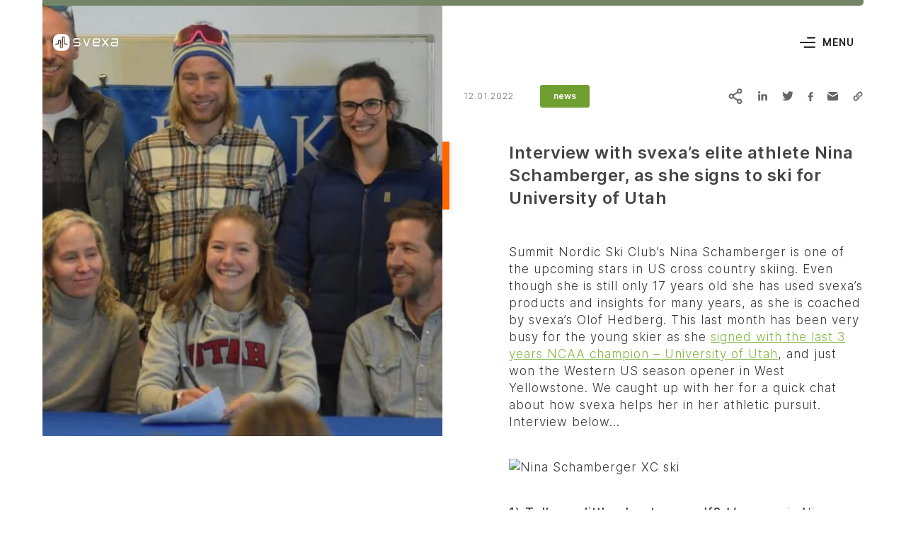

--- FILE ---
content_type: text/html; charset=UTF-8
request_url: https://svexa.com/interview-with-svexa-s-elite-athlete-nina-schamberger-as-she-signs-to-ski-for-university-of-utah/
body_size: 29279
content:
<!doctype html><html lang="en-US" prefix="og: https://ogp.me/ns#"><head><script data-no-optimize="1">var litespeed_docref=sessionStorage.getItem("litespeed_docref");litespeed_docref&&(Object.defineProperty(document,"referrer",{get:function(){return litespeed_docref}}),sessionStorage.removeItem("litespeed_docref"));</script> <meta charset="utf-8"><meta name="viewport" content="width=device-width, initial-scale=1"><link rel="apple-touch-icon" sizes="57x57" href="https://svexa.com/wp-content/themes/svexa/public/images/favicon/apple-icon-57x57.3189ba.png"><link rel="apple-touch-icon" sizes="60x60" href="https://svexa.com/wp-content/themes/svexa/public/images/favicon/apple-icon-60x60.92a95e.png"><link rel="apple-touch-icon" sizes="72x72" href="https://svexa.com/wp-content/themes/svexa/public/images/favicon/apple-icon-72x72.b0e534.png"><link rel="apple-touch-icon" sizes="76x76" href="https://svexa.com/wp-content/themes/svexa/public/images/favicon/apple-icon-76x76.469859.png"><link rel="apple-touch-icon" sizes="114x114" href="https://svexa.com/wp-content/themes/svexa/public/images/favicon/apple-icon-114x114.05f028.png"><link rel="apple-touch-icon" sizes="120x120" href="https://svexa.com/wp-content/themes/svexa/public/images/favicon/apple-icon-120x120.968a3b.png"><link rel="apple-touch-icon" sizes="144x144" href="https://svexa.com/wp-content/themes/svexa/public/images/favicon/apple-icon-144x144.7b826c.png"><link rel="apple-touch-icon" sizes="152x152" href="https://svexa.com/wp-content/themes/svexa/public/images/favicon/apple-icon-152x152.bc516d.png"><link rel="apple-touch-icon" sizes="180x180" href="https://svexa.com/wp-content/themes/svexa/public/images/favicon/apple-icon-180x180.60310f.png"><link rel="icon" type="image/png" sizes="192x192" href="https://svexa.com/wp-content/themes/svexa/public/images/favicon/android-icon-192x192.c96a45.png"><link rel="icon" type="image/png" sizes="32x32" href="https://svexa.com/wp-content/themes/svexa/public/images/favicon/favicon-32x32.d7ec38.png"><link rel="icon" type="image/png" sizes="96x96" href="https://svexa.com/wp-content/themes/svexa/public/images/favicon/favicon-96x96.bafecd.png"><link rel="icon" type="image/png" sizes="16x16" href="https://svexa.com/wp-content/themes/svexa/public/images/favicon/favicon-16x16.4db50e.png"><link rel="manifest" href="https://svexa.com/wp-content/themes/svexa/public/images/favicon/manifest.80706e.json"><meta name="msapplication-TileColor" content="#ffffff"><meta name="msapplication-TileImage" content="https://svexa.com/wp-content/themes/svexa/public/images/favicon/ms-icon-144x144.7b826c.png"><meta name="theme-color" content="#ffffff"><title>Interview with svexa&#039;s elite athlete Nina Schamberger, as she signs to ski for University of Utah - Svexa</title><meta name="robots" content="index, follow, max-snippet:-1, max-video-preview:-1, max-image-preview:large"/><link rel="canonical" href="https://svexa.com/interview-with-svexa-s-elite-athlete-nina-schamberger-as-she-signs-to-ski-for-university-of-utah/" /><meta property="og:locale" content="en_US" /><meta property="og:type" content="article" /><meta property="og:title" content="Interview with svexa&#039;s elite athlete Nina Schamberger, as she signs to ski for University of Utah - Svexa" /><meta property="og:url" content="https://svexa.com/interview-with-svexa-s-elite-athlete-nina-schamberger-as-she-signs-to-ski-for-university-of-utah/" /><meta property="og:site_name" content="Svexa" /><meta property="article:section" content="News" /><meta property="og:updated_time" content="2022-12-24T19:20:13+00:00" /><meta property="og:image" content="https://svexa.com/wp-content/uploads/2022/12/Nina-Schamberger-signing.jpeg" /><meta property="og:image:secure_url" content="https://svexa.com/wp-content/uploads/2022/12/Nina-Schamberger-signing.jpeg" /><meta property="og:image:width" content="1024" /><meta property="og:image:height" content="683" /><meta property="og:image:alt" content="Nina Schamberger signing Olof Hedberg" /><meta property="og:image:type" content="image/jpeg" /><meta property="article:published_time" content="2022-12-01T17:15:46+00:00" /><meta property="article:modified_time" content="2022-12-24T19:20:13+00:00" /><meta name="twitter:card" content="summary_large_image" /><meta name="twitter:title" content="Interview with svexa&#039;s elite athlete Nina Schamberger, as she signs to ski for University of Utah - Svexa" /><meta name="twitter:image" content="https://svexa.com/wp-content/uploads/2022/12/Nina-Schamberger-signing.jpeg" /><meta name="twitter:label1" content="Written by" /><meta name="twitter:data1" content="Darren" /><meta name="twitter:label2" content="Time to read" /><meta name="twitter:data2" content="Less than a minute" /> <script type="application/ld+json" class="rank-math-schema">{"@context":"https://schema.org","@graph":[{"@type":"Organization","@id":"https://svexa.com/#organization","name":"Svexa","url":"https://svexa.com","logo":{"@type":"ImageObject","@id":"https://svexa.com/#logo","url":"https://svexa.com/wp-content/uploads/2023/03/svexa-og-square.png","contentUrl":"https://svexa.com/wp-content/uploads/2023/03/svexa-og-square.png","caption":"Svexa","inLanguage":"en-US","width":"512","height":"512"}},{"@type":"WebSite","@id":"https://svexa.com/#website","url":"https://svexa.com","name":"Svexa","publisher":{"@id":"https://svexa.com/#organization"},"inLanguage":"en-US"},{"@type":"ImageObject","@id":"https://svexa.com/wp-content/uploads/2022/12/Nina-Schamberger-signing.jpeg","url":"https://svexa.com/wp-content/uploads/2022/12/Nina-Schamberger-signing.jpeg","width":"1024","height":"683","caption":"Nina Schamberger signing Olof Hedberg","inLanguage":"en-US"},{"@type":"WebPage","@id":"https://svexa.com/interview-with-svexa-s-elite-athlete-nina-schamberger-as-she-signs-to-ski-for-university-of-utah/#webpage","url":"https://svexa.com/interview-with-svexa-s-elite-athlete-nina-schamberger-as-she-signs-to-ski-for-university-of-utah/","name":"Interview with svexa&#039;s elite athlete Nina Schamberger, as she signs to ski for University of Utah - Svexa","datePublished":"2022-12-01T17:15:46+00:00","dateModified":"2022-12-24T19:20:13+00:00","isPartOf":{"@id":"https://svexa.com/#website"},"primaryImageOfPage":{"@id":"https://svexa.com/wp-content/uploads/2022/12/Nina-Schamberger-signing.jpeg"},"inLanguage":"en-US"},{"@type":"Person","@id":"https://svexa.com/author/darren/","name":"Darren","url":"https://svexa.com/author/darren/","image":{"@type":"ImageObject","@id":"https://svexa.com/wp-content/litespeed/avatar/5f8d1029f610f519b8df831db9196b14.jpg?ver=1768375609","url":"https://svexa.com/wp-content/litespeed/avatar/5f8d1029f610f519b8df831db9196b14.jpg?ver=1768375609","caption":"Darren","inLanguage":"en-US"},"worksFor":{"@id":"https://svexa.com/#organization"}},{"@type":"BlogPosting","headline":"Interview with svexa&#039;s elite athlete Nina Schamberger, as she signs to ski for University of Utah - Svexa","datePublished":"2022-12-01T17:15:46+00:00","dateModified":"2022-12-24T19:20:13+00:00","articleSection":"News","author":{"@id":"https://svexa.com/author/darren/","name":"Darren"},"publisher":{"@id":"https://svexa.com/#organization"},"name":"Interview with svexa&#039;s elite athlete Nina Schamberger, as she signs to ski for University of Utah - Svexa","@id":"https://svexa.com/interview-with-svexa-s-elite-athlete-nina-schamberger-as-she-signs-to-ski-for-university-of-utah/#richSnippet","isPartOf":{"@id":"https://svexa.com/interview-with-svexa-s-elite-athlete-nina-schamberger-as-she-signs-to-ski-for-university-of-utah/#webpage"},"image":{"@id":"https://svexa.com/wp-content/uploads/2022/12/Nina-Schamberger-signing.jpeg"},"inLanguage":"en-US","mainEntityOfPage":{"@id":"https://svexa.com/interview-with-svexa-s-elite-athlete-nina-schamberger-as-she-signs-to-ski-for-university-of-utah/#webpage"}}]}</script> <link rel='dns-prefetch' href='//js.hs-scripts.com' /><style id='wp-img-auto-sizes-contain-inline-css'>img:is([sizes=auto i],[sizes^="auto," i]){contain-intrinsic-size:3000px 1500px}
/*# sourceURL=wp-img-auto-sizes-contain-inline-css */</style><style id="litespeed-ccss">:root{--clr-primary-100-hex:#f2fbd9;--clr-primary-200-hex:#e3f7b4;--clr-primary-300-hex:#c7e88a;--clr-primary-400-hex:#a8d268;--clr-primary-500-hex:#7fb53b;--clr-primary-600-hex:#649b2b;--clr-primary-700-hex:#4c821d;--clr-primary-800-hex:#376812;--clr-primary-900-hex:#27560b;--clr-secondary-100-hex:#ffeccc;--clr-secondary-200-hex:#ffd399;--clr-secondary-300-hex:#ffb566;--clr-secondary-400-hex:#ff973f;--clr-secondary-500-hex:#f60;--clr-secondary-600-hex:#db4a00;--clr-secondary-700-hex:#b73300;--clr-secondary-800-hex:#932100;--clr-secondary-900-hex:#7a1400;--clr-success-100-hex:#effbd1;--clr-success-200-hex:#dbf8a4;--clr-success-300-hex:#bcec73;--clr-success-400-hex:#9bd94e;--clr-success-500-hex:#6fc11d;--clr-success-600-hex:#56a515;--clr-success-700-hex:#408a0e;--clr-success-800-hex:#2d6f09;--clr-success-900-hex:#1f5c05;--clr-info-100-hex:#cafded;--clr-info-200-hex:#96fbe5;--clr-info-300-hex:#61f4e0;--clr-info-400-hex:#3aeae1;--clr-info-500-hex:#00d6dd;--clr-info-600-hex:#00a7be;--clr-info-700-hex:#007f9f;--clr-info-800-hex:#005b80;--clr-info-900-hex:#00426a;--clr-warning-100-hex:#fff3cd;--clr-warning-200-hex:#ffe49b;--clr-warning-300-hex:#ffd169;--clr-warning-400-hex:#ffbe43;--clr-warning-500-hex:#ff9f05;--clr-warning-600-hex:#db8003;--clr-warning-700-hex:#b76302;--clr-warning-800-hex:#934a01;--clr-warning-900-hex:#7a3800;--clr-danger-100-hex:#fee5d7;--clr-danger-200-hex:#fec5b0;--clr-danger-300-hex:#fe9e88;--clr-danger-400-hex:#fd796b;--clr-danger-500-hex:#fc3d3a;--clr-danger-600-hex:#d82a36;--clr-danger-700-hex:#b51d34;--clr-danger-800-hex:#921231;--clr-danger-900-hex:#780b2f;--clr-gray-100-hex:#f9fafa;--clr-gray-200-hex:#f5f5f5;--clr-gray-300-hex:#eee;--clr-gray-350-hex:#e9e9e9;--clr-gray-400-hex:#ccc;--clr-gray-500-hex:#9b9b9c;--clr-gray-600-hex:gray;--clr-gray-700-hex:#666;--clr-gray-800-hex:#3f4348;--clr-gray-900-hex:#2d3036;--clr-bg-primary-hex:#748466;--clr-bg-secondary-hex:#809170;--clr-bg-tertiary-hex:#939e89;--clr-bg-quaternary-hex:#839276;--clr-bg-section-hex:#f5f5f5;--clr-bg-dark-hex:#222;--clr-body-bg-hex:#fff;--clr-body-text-hex:#333;--clr-body-text-inverted-hex:#ccc;--clr-heading-hex:#444;--clr-black-hex:#1e1e1e;--clr-white-hex:#fff;--clr-input-border-hex:#ccc;--clr-input-bg-hex:#fff;--clr-input-text-hex:#222;--clr-input-placeholder-hex:#666;--clr-link-normal-hex:#7fb53b;--clr-link-hover-hex:#f60;--clr-link-active-hex:#f60;--clr-link-focus-hex:#f60;--clr-primary-100-rgb:242,251,217;--clr-primary-200-rgb:227,247,180;--clr-primary-300-rgb:199,232,138;--clr-primary-400-rgb:168,210,104;--clr-primary-500-rgb:127,181,59;--clr-primary-600-rgb:100,155,43;--clr-primary-700-rgb:76,130,29;--clr-primary-800-rgb:55,104,18;--clr-primary-900-rgb:39,86,11;--clr-secondary-100-rgb:255,236,204;--clr-secondary-200-rgb:255,211,153;--clr-secondary-300-rgb:255,181,102;--clr-secondary-400-rgb:255,151,63;--clr-secondary-500-rgb:255,102,0;--clr-secondary-600-rgb:219,74,0;--clr-secondary-700-rgb:183,51,0;--clr-secondary-800-rgb:147,33,0;--clr-secondary-900-rgb:122,20,0;--clr-success-100-rgb:239,251,209;--clr-success-200-rgb:219,248,164;--clr-success-300-rgb:188,236,115;--clr-success-400-rgb:155,217,78;--clr-success-500-rgb:111,193,29;--clr-success-600-rgb:86,165,21;--clr-success-700-rgb:64,138,14;--clr-success-800-rgb:45,111,9;--clr-success-900-rgb:31,92,5;--clr-info-100-rgb:202,253,237;--clr-info-200-rgb:150,251,229;--clr-info-300-rgb:97,244,224;--clr-info-400-rgb:58,234,225;--clr-info-500-rgb:0,214,221;--clr-info-600-rgb:0,167,190;--clr-info-700-rgb:0,127,159;--clr-info-800-rgb:0,91,128;--clr-info-900-rgb:0,66,106;--clr-warning-100-rgb:255,243,205;--clr-warning-200-rgb:255,228,155;--clr-warning-300-rgb:255,209,105;--clr-warning-400-rgb:255,190,67;--clr-warning-500-rgb:255,159,5;--clr-warning-600-rgb:219,128,3;--clr-warning-700-rgb:183,99,2;--clr-warning-800-rgb:147,74,1;--clr-warning-900-rgb:122,56,0;--clr-danger-100-rgb:254,229,215;--clr-danger-200-rgb:254,197,176;--clr-danger-300-rgb:254,158,136;--clr-danger-400-rgb:253,121,107;--clr-danger-500-rgb:252,61,58;--clr-danger-600-rgb:216,42,54;--clr-danger-700-rgb:181,29,52;--clr-danger-800-rgb:146,18,49;--clr-danger-900-rgb:120,11,47;--clr-gray-100-rgb:249,250,250;--clr-gray-200-rgb:245,245,245;--clr-gray-300-rgb:238,238,238;--clr-gray-350-rgb:233,233,233;--clr-gray-400-rgb:204,204,204;--clr-gray-500-rgb:155,155,156;--clr-gray-600-rgb:128,128,128;--clr-gray-700-rgb:102,102,102;--clr-gray-800-rgb:63,67,72;--clr-gray-900-rgb:45,48,54;--clr-bg-primary-rgb:116,132,102;--clr-bg-secondary-rgb:128,145,112;--clr-bg-tertiary-rgb:147,158,137;--clr-bg-quaternary-rgb:131,146,118;--clr-bg-section-rgb:245,245,245;--clr-bg-dark-rgb:34,34,34;--clr-body-bg-rgb:255,255,255;--clr-body-text-rgb:51,51,51;--clr-body-text-inverted-rgb:204,204,204;--clr-heading-rgb:68,68,68;--clr-black-rgb:30,30,30;--clr-white-rgb:255,255,255;--clr-input-border-rgb:204,204,204;--clr-input-bg-rgb:255,255,255;--clr-input-text-rgb:34,34,34;--clr-input-placeholder-rgb:102,102,102;--clr-link-normal-rgb:127,181,59;--clr-link-hover-rgb:255,102,0;--clr-link-active-rgb:255,102,0;--clr-link-focus-rgb:255,102,0;--font-family-serif:system-ui-serif,serif,"Apple Color Emoji","Segoe UI Emoji","Segoe UI Symbol","Noto Color Emoji";--font-family-sans-serif:"Inter",system-ui,-apple-system,Segoe UI,Roboto,Ubuntu,Cantarell,Noto Sans,sans-serif,"Segoe UI",sans-serif,"Apple Color Emoji","Segoe UI Emoji","Segoe UI Symbol","Noto Color Emoji";--font-family-button:"Inter",system-ui,-apple-system,Segoe UI,Roboto,Ubuntu,Cantarell,Noto Sans,sans-serif,"Segoe UI",sans-serif,"Apple Color Emoji","Segoe UI Emoji","Segoe UI Symbol","Noto Color Emoji";--font-family-heading:"Inter",system-ui,-apple-system,Segoe UI,Roboto,Ubuntu,Cantarell,Noto Sans,sans-serif,"Segoe UI",sans-serif,"Apple Color Emoji","Segoe UI Emoji","Segoe UI Symbol","Noto Color Emoji";--font-family-monospace:"Roboto Mono",sfmono-regular,menlo,monaco,consolas,"Liberation Mono",monospace;--text-container-spacer:0rem;scroll-behavior:smooth}*,*:before,*:after{box-sizing:border-box;margin:0;padding:0;outline:0;-webkit-text-size-adjust:100%;-moz-text-size-adjust:100%;text-size-adjust:100%;-webkit-font-smoothing:antialiased;-moz-osx-font-smoothing:grayscale}:root{font-size:10px}html{scroll-padding-top:6rem!important;scroll-padding-top:calc(var(--header-height-scrolled))!important}html{box-sizing:border-box;font-size:10px;line-height:1.4;scroll-behavior:auto}body{overflow:revert!important}body{font-family:Inter,system-ui,-apple-system,Segoe UI,Roboto,Ubuntu,Cantarell,Noto Sans,sans-serif,Segoe UI,sans-serif,"Apple Color Emoji","Segoe UI Emoji",Segoe UI Symbol,"Noto Color Emoji";font-family:var(--font-family-sans-serif);font-size:1.5rem;font-style:normal;font-weight:300;letter-spacing:.1rem;line-height:1.4666666667;background-color:#fff;background-color:var(--clr-body-bg-hex);color:#333;color:var(--clr-body-text-hex)}@media (min-width:1200px){body{font-size:1.7rem;line-height:1.4117647059}}main{display:block}h1{margin-top:0;margin-top:var(--text-container-h-top-spacer,0);margin-bottom:0;margin-bottom:var(--text-container-h-bottom-spacer,0);font:inherit}p{margin-top:0;margin-top:var(--text-container-spacer,0);margin-bottom:0;margin-bottom:var(--text-container-spacer,0)}a{background-color:#0000;color:inherit;text-decoration:none}button,input{font-family:Inter,system-ui,-apple-system,Segoe UI,Roboto,Ubuntu,Cantarell,Noto Sans,sans-serif,Segoe UI,sans-serif,"Apple Color Emoji","Segoe UI Emoji",Segoe UI Symbol,"Noto Color Emoji";font-family:var(--font-family-sans-serif);font-size:1.5rem;font-style:normal;font-weight:300;letter-spacing:.1rem;line-height:1.4666666667;border:0;outline:0}@media (min-width:1200px){button,input{font-size:1.7rem;line-height:1.4117647059}}button{overflow:visible;text-transform:none}button,[type=button]{padding:.1rem .6rem;-webkit-appearance:none;-moz-appearance:none;appearance:none}input{overflow:visible}input{padding:.1rem}::-webkit-inner-spin-button,::-webkit-outer-spin-button{height:auto}::-moz-placeholder{opacity:.5;color:inherit}::placeholder{opacity:.5;color:inherit}::-webkit-search-decoration,::-webkit-file-upload-button{font:inherit;-webkit-appearance:none;appearance:none}::-moz-focus-inner{border:0}:-moz-focusring{outline:0}:focus-visible,:-moz-focusring{outline:0}:-moz-ui-invalid{box-shadow:none}ul{margin-top:0;margin-top:var(--text-container-list-spacer,0);margin-bottom:0;margin-bottom:var(--text-container-list-spacer,0);padding-left:1.5em}figure{margin:0;margin:var(--text-container-image-spacer,0) 0}img{border:0}svg:not(:root){overflow:hidden}.text-container{--text-container-spacer:0;--text-container-h-top-spacer:0;--text-container-h-bottom-spacer:0;--text-container-list-spacer:0;--text-container-image-spacer:0;--text-container-quote-spacer:0;--text-container-code-spacer:0;--text-container-sep-spacer:0;--text-container-sep-large-spacer:0}.text-container--block-medium{--text-container-spacer:1.4em;--text-container-h-top-spacer:2.8rem;--text-container-h-bottom-spacer:2.4rem;--text-container-list-spacer:1.4em;--text-container-image-spacer:3rem;--text-container-quote-spacer:1.4em;--text-container-code-spacer:1.4em;--text-container-sep-spacer:3rem;--text-container-sep-large-spacer:5rem}@media (min-width:992px){.lg\:text-container--block-large{--text-container-spacer:1.4em;--text-container-h-top-spacer:3.2rem;--text-container-h-bottom-spacer:2.4rem;--text-container-list-spacer:1.4em;--text-container-image-spacer:4rem;--text-container-quote-spacer:1.4em;--text-container-code-spacer:1.4em;--text-container-sep-spacer:3rem;--text-container-sep-large-spacer:5rem}}.text-container>figure{display:block;margin:var(--text-container-image-spacer) 0rem;margin:var(--text-container-image-spacer) calc(var(--ws-article-gutter,0rem)*-1)}.text-container>figure img{display:block;width:auto;max-width:100%;height:auto;margin:0 auto}.text-container>*:first-child{margin-top:0!important}.text-container>*:last-child{margin-bottom:0!important}.text-links--primary a[href]:not(.btn):not(.button){color:#7fb53b;color:var(--clr-link-normal-hex)}.text-links--underline a[href]:not(.btn):not(.button){text-decoration:underline}h1{display:block;color:#444;color:var(--clr-heading-hex);font-family:Inter,system-ui,-apple-system,Segoe UI,Roboto,Ubuntu,Cantarell,Noto Sans,sans-serif,Segoe UI,sans-serif,"Apple Color Emoji","Segoe UI Emoji",Segoe UI Symbol,"Noto Color Emoji";font-family:var(--font-family-heading);font-size:3.4rem;font-style:normal;font-weight:500;letter-spacing:.05rem;line-height:1}@media (min-width:1200px){h1{font-size:5.5rem}}.h4{display:block;font-family:Inter,system-ui,-apple-system,Segoe UI,Roboto,Ubuntu,Cantarell,Noto Sans,sans-serif,Segoe UI,sans-serif,"Apple Color Emoji","Segoe UI Emoji",Segoe UI Symbol,"Noto Color Emoji";font-family:var(--font-family-heading);font-size:1.8rem;font-style:normal;font-weight:600;line-height:1.3888888889}@media (min-width:1200px){.h4{font-size:2.4rem;letter-spacing:.05rem;line-height:1.3333333333}}.container{--container-offset-x:3rem;width:100%;margin-right:auto;margin-left:auto;padding-right:0;padding-right:var(--container-offset-x,0);padding-left:0;padding-left:var(--container-offset-x,0)}.container{--container-offset-x:3rem;padding-right:0;padding-right:var(--container-offset-x,0rem);padding-left:0;padding-left:var(--container-offset-x,0rem)}.container{max-width:48.4rem;max-width:calc(48.4rem + var(--container-offset-x,0rem)*2)}@media (min-width:768px){.container{padding-right:0;padding-right:var(--container-offset-x,0rem);padding-left:0;padding-left:var(--container-offset-x,0rem)}.container{max-width:67.6rem;max-width:calc(67.6rem + var(--container-offset-x,0rem)*2)}}@media (min-width:992px){.container{padding-right:0;padding-right:var(--container-offset-x,0rem);padding-left:0;padding-left:var(--container-offset-x,0rem)}.container{max-width:91.6rem;max-width:calc(91.6rem + var(--container-offset-x,0rem)*2)}}@media (min-width:1200px){.container{--container-offset-x:6rem;padding-right:0;padding-right:var(--container-offset-x,0rem);padding-left:0;padding-left:var(--container-offset-x,0rem)}.container{max-width:128rem;max-width:calc(128rem + var(--container-offset-x,0rem)*2)}}.row,.btns{--row-cols:12;--row-gutter-x:3rem;--row-gutter-y:0rem;display:flex;flex:1 0 100%;flex-wrap:wrap;margin-top:0;margin-top:calc(var(--row-gutter-y,0rem)*-1);margin-right:0;margin-right:calc(var(--row-gutter-x,0rem)*-.5);margin-left:0;margin-left:calc(var(--row-gutter-x,0rem)*-.5);padding:0;list-style:none}.col{flex:0 0 auto;width:100%;min-width:0;max-width:100%;box-sizing:border-box;margin-top:0;margin-top:var(--row-gutter-y,0rem);padding-right:0;padding-right:calc(var(--row-gutter-x,0rem)*.5);padding-left:0;padding-left:calc(var(--row-gutter-x,0rem)*.5)}.col-auto{flex:0 0 auto;width:auto;max-width:100%}.gx-30{--row-gutter-x:3rem}@media (min-width:992px){.lg\:col-6{flex:0 0 auto;width:50%;width:calc(6/var(--row-cols,12)*100%);max-width:none}}.wpcf7 .screen-reader-response{display:none}.wpcf7 p{display:block;margin:0}.wpcf7 .wpcf7-form .wpcf7-response-output{display:none;margin-top:2.4rem;padding:1.6rem 2.4rem;border-radius:.3rem;background-color:#fc3d3a;background-color:var(--clr-danger-500-hex);color:#fff;color:var(--clr-white-hex);font-size:1.4rem;font-weight:500;line-height:1.25}.btns{--row-gutter-x:1.6rem;--row-gutter-y:.8rem}@media (min-width:576px){.btns{--row-gutter-x:2rem;--row-gutter-y:1.2rem}}@media (min-width:992px){.btns{--row-gutter-x:2.4rem;--row-gutter-y:1.6rem}}.btn{display:flex;align-items:center;justify-content:center;position:relative;z-index:1;width:100%;height:100%;margin:0;padding:calc((var(--btn-height) - var(--btn-line-height) - var(--btn-border-width)*2)*.5) var(--btn-padding-x);border:0 solid rgba(0,0,0,0);border:var(--btn-border-width,0) solid rgba(0,0,0,0);border-radius:0;border-radius:var(--btn-border-radius,0);background:rgba(0,0,0,0);box-shadow:none;color:inherit;font:600 1.4rem/1.8rem Inter,system-ui,-apple-system,Segoe UI,Roboto,Ubuntu,Cantarell,Noto Sans,sans-serif,Segoe UI,sans-serif,"Apple Color Emoji","Segoe UI Emoji",Segoe UI Symbol,"Noto Color Emoji";font:normal var(--btn-font-weight,600) var(--btn-font-size,1.4rem)/var(--btn-line-height,1.8rem) var(--font-family-button);letter-spacing:0;letter-spacing:var(--btn-letter-spacing,0);text-align:center;text-shadow:none;text-transform:lowercase;outline:0;-webkit-appearance:none;-moz-appearance:none;appearance:none}.btn:before,.btn:after{display:block;position:absolute;inset:0;z-index:-1;border-radius:inherit}.btn--small{--btn-border-width:.1rem;--btn-border-radius:.3rem;--btn-font-size:1.2rem;--btn-font-weight:600;--btn-letter-spacing:.01em;--btn-line-height:1.6rem;--btn-padding-x:1.8rem;--btn-height:3.2rem}.btn--primary{background-color:#7fb53b;background-color:var(--clr-primary-500-hex);color:#fff;color:var(--clr-white-hex)}.btn--category{--accent:var(--clr-body-text-hex);border-color:var(--accent);background-color:var(--accent);color:#fff;color:var(--clr-white-hex)}.btn--category:before{content:"";opacity:0;background-color:#1e1e1e33;background-color:rgba(var(--clr-black-rgb),.2)}.btn--category:after{content:"";opacity:0;box-shadow:0 0 0 .4rem var(--accent)}.main{position:relative;z-index:1;overflow:hidden}.main-content>*:first-child:before{content:"";display:block;padding-top:6rem;padding-top:var(--header-height)}#scroll-content{will-change:transform}svg.custom-logo-bg-ornament{overflow:visible}[role=dialog][aria-hidden=true]{display:none}.block-ratio:before{content:"";display:block;grid-area:1/1/2/2}.block-ratio__iframe,.block-ratio__link,.block-ratio__content,.block-ratio__media,.block-ratio__media-hover{display:block;position:relative;grid-area:1/1/2/2}.sr-only-focusable:not(:focus){position:absolute!important;width:1px!important;height:1px!important;overflow:hidden!important;margin:-1px!important;padding:0!important;border:0!important;white-space:nowrap!important;clip:rect(0,0,0,0)!important}:root{--swiper-theme-color:#7fb53b}:root{--swiper-pagination-color:var(--swiper-theme-color);--swiper-pagination-bullet-size:8px;--swiper-pagination-bullet-width:8px;--swiper-pagination-bullet-height:8px;--swiper-pagination-bullet-inactive-color:#000;--swiper-pagination-bullet-inactive-opacity:.2;--swiper-pagination-bullet-opacity:1;--swiper-pagination-bullet-horizontal-gap:4px;--swiper-pagination-bullet-vertical-gap:6px}.socials{display:inline-flex;flex-wrap:wrap;margin-bottom:-1.6rem;padding:0;list-style:none}.socials__item{width:3rem;height:3rem;margin-right:1.6rem;margin-bottom:1.6rem}.socials__item:last-child{margin-right:0}.socials__item-link{display:flex;width:100%;height:100%}.socials__item-link>svg{width:100%;height:100%}.cookie-notice{position:fixed;right:0;bottom:0;z-index:999999999;width:100%;padding:1.5rem}@media (min-width:992px){.cookie-notice{max-width:44rem}}.cookie-notice[aria-hidden=true]{display:none}.cookie-notice__container{padding:2.4rem;border-radius:.5rem;background-color:#fff;background-color:var(--clr-white-hex);box-shadow:0 0 5rem #0000001a;color:#1e1e1e;color:var(--clr-black-hex)}.cookie-notice__wrapper{display:block}@media (min-width:576px){.cookie-notice__wrapper{display:flex}}.cookie-notice__title{display:block;margin-bottom:.8rem;font-size:1.8rem;font-weight:500}.cookie-notice__text{margin-bottom:2rem;color:gray;color:var(--clr-gray-600-hex);font-size:1.4rem;letter-spacing:0}.cookie-notice__link{padding-right:.8rem;padding-left:.8rem;color:inherit}.fixed-contact-icon{position:fixed;right:1.6rem;bottom:1.6rem;z-index:100}.fixed-contact-icon img{display:block;width:6.2rem;height:6.2rem;object-fit:contain;object-position:center}:root{--header-height:6rem;--header-height-scrolled:6rem}@media (min-width:1200px){:root{--header-height:12rem;--header-height-scrolled:6.4rem}}.c-header{--header-mobile-bar-bg:var(--clr-bg-primary-hex);--header-mobile-bar-color:rgba(var(--clr-white-rgb),1);--header-mobile-bar-color-hover:rgba(var(--clr-secondary-500-rgb),1);--header-desktop-bar-logo:rgba(var(--clr-white-rgb),1);--header-desktop-bar-color:rgba(var(--clr-white-rgb),1);--header-desktop-bar-color-hover:var(--clr-secondary-500-hex);--header-desktop-bar-scrolled-bg:rgba(var(--clr-white-rgb),.75);--header-desktop-bar-scrolled-logo:rgba(var(--clr-black-rgb),1);--header-desktop-bar-scrolled-color:rgba(var(--clr-black-rgb),1);--header-desktop-bar-scrolled-color-hover:var(--clr-secondary-500-hex);--header-color:rgba(var(--clr-white-rgb),1);display:flex;flex-direction:column;position:fixed;top:0;left:0;z-index:1300;width:100%;height:100%;overflow:hidden;transform:translateZ(0)}@media (min-width:1200px){.c-header--light{--header-desktop-bar-logo:rgba(var(--clr-black-rgb),1);--header-desktop-bar-scrolled-logo:rgba(var(--clr-black-rgb),1);--header-desktop-bar-color:rgba(var(--clr-black-rgb),1);--header-desktop-bar-color-hover:var(--clr-secondary-500-hex);--header-color:rgba(var(--clr-black-rgb),1)}}@media (min-width:1200px){html:not([data-scrolled=true]) .c-header--light-logo{--header-desktop-bar-logo:rgba(var(--clr-white-rgb),1)}}.c-header:before{content:"";display:block;position:absolute;z-index:20;opacity:0;background-color:#0009;transform:translateZ(0);inset:0;-webkit-backdrop-filter:blur(2px);backdrop-filter:blur(2px)}.c-header-bar{display:flex;align-items:center;position:relative;z-index:10;padding:0 .5rem;color:var(--header-mobile-bar-color);transform:translateZ(0)}.c-header-bar:before{content:"";display:block;position:absolute;inset:0;z-index:-1;opacity:0;background-color:var(--header-desktop-bar-scrolled-bg);-webkit-backdrop-filter:blur(3rem);backdrop-filter:blur(3rem)}@media (min-width:1200px){.c-header-bar{color:var(--header-desktop-bar-color)}}.c-header-bar__accent-bar{position:absolute;top:0;left:0;width:100%;opacity:0}.c-header-bar__accent-bar.show-on-top{opacity:1}.c-header-bar__accent-bar .container:after{content:"";display:block;height:.8rem;border-radius:0 0 .5rem .5rem;background-color:#748466;background-color:var(--clr-bg-primary-hex)}.c-header-bar__row{display:flex;align-items:center;justify-content:flex-end;width:100%;height:6rem;height:var(--header-height);padding:.8rem 2rem;border-radius:0 0 2.1rem 2.1rem;background-color:var(--header-mobile-bar-bg)}@media (min-width:1200px){.c-header-bar__row{padding:.8rem 7rem;background-color:#0000}}.c-header-bar__logo{display:flex;flex:0 1 auto;align-items:center;position:relative;height:2.4rem;margin:0 auto 0 0;padding-right:.8rem}.c-header-bar__logo-link{height:100%}.c-header-bar__logo svg{display:block;width:auto;max-width:100%;height:100%;max-height:2.8rem}.c-header-bar__logo svg>path{fill:currentcolor}.c-header-bar__logo svg:only-child{display:block!important;opacity:1!important}.c-header-bar__toggle,.c-header-menu__toggle{display:flex;align-items:center;justify-content:center;margin-right:-.8rem;background-color:#0000;color:#fff;color:var(--clr-white-hex);font-size:1.4rem;font-weight:600;line-height:1;text-align:center;text-transform:uppercase}.c-header-bar__toggle-show,.c-header-menu__toggle-hide{width:2.2rem;height:2.2rem;margin-right:1rem}.c-header-bar__toggle{color:var(--header-color)}.c-header-menu{display:flex;flex:1 1 100%;flex-direction:column;position:fixed;top:0;left:100%;z-index:30;width:100%;max-width:82.5rem;height:100%;visibility:hidden;opacity:0;overflow:hidden;background-color:#7fb53b;background-color:var(--clr-primary-500-hex);color:#fff;color:var(--clr-white-hex)}.c-header-menu__content{display:flex;flex-direction:column;z-index:1;width:100%;height:100%;overflow-x:hidden;overflow-y:auto;padding:15rem 5rem 10rem}@media (min-width:380px){.c-header-menu__content{padding:15rem 8rem 10rem}}@media (min-width:576px){.c-header-menu__content{padding:15rem 10rem 10rem 15rem}}@media (min-width:768px){.c-header-menu__content{padding:15rem 10rem 10rem 22rem}}.c-header-menu__nav{flex:0 0 auto;margin:auto 0;padding:0 0 4.8rem;font-family:Inter,system-ui,-apple-system,Segoe UI,Roboto,Ubuntu,Cantarell,Noto Sans,sans-serif,Segoe UI,sans-serif,"Apple Color Emoji","Segoe UI Emoji",Segoe UI Symbol,"Noto Color Emoji";font-family:var(--font-family-heading);font-size:2.4rem;font-weight:300;line-height:2.4rem;text-transform:lowercase}@media (min-width:768px){.c-header-menu__nav{font-size:3.5rem;line-height:3.5rem}}.c-header-menu__nav .menu{position:relative;z-index:1;margin:0;padding:0;list-style:none}.c-header-menu__nav .menu>.menu__item{flex:0 0 auto;margin:2rem 0}.c-header-menu__nav .menu>.menu__item>.menu__link{display:inline-block;position:relative;z-index:1;color:#fff;color:var(--clr-white-hex)}.c-header-menu__toggle{position:absolute;top:2rem;right:8rem;z-index:2}.c-header-menu__contact{display:flex;flex-direction:column}@media (min-width:768px){.c-header-menu__contact{flex-direction:row;align-items:center}}.c-header-menu__contact-separator{display:none;width:1px;height:6.4rem;margin:0 3rem;background-color:currentcolor}@media (min-width:768px){.c-header-menu__contact-separator{display:block}}.c-header-menu__contact-email{display:flex;flex-wrap:wrap;align-items:center;margin-top:3.2rem;font-size:1.8rem;font-weight:600;letter-spacing:.07rem;line-height:2.2rem}@media (min-width:768px){.c-header-menu__contact-email{margin-top:0}}.c-header-menu__logo{display:none;align-items:center;position:absolute;top:0;left:0;width:100%;max-width:82.5rem;height:100%;padding-left:1.6rem}@media (min-width:380px){.c-header-menu__logo{display:flex}}@media (min-width:576px){.c-header-menu__logo{padding-left:4.2rem}}.c-header-menu__logo>img{width:3.6rem}.c-header-menu__bg-icon{position:absolute;right:-23rem;bottom:1.6rem;height:52rem;max-height:100%}.c-header-menu__bg-icon>path{fill:#6f9f31}@media (min-width:1200px){.c-header-bar__logo{color:var(--header-desktop-bar-logo)}}.b-news-entry{margin-bottom:4rem}@media (min-width:1200px){.b-news-entry{margin-bottom:8rem}}.b-news-entry:first-child:before{content:none!important}.b-news-entry__figure{display:flex;justify-content:center}@media (min-width:992px){.b-news-entry__figure{justify-content:flex-end}}.b-news-entry__picture{display:block;flex:0 0 auto;position:relative;z-index:1;width:100vw;overflow:hidden;background-color:var(--clr-bg-section-hex)}@media (min-width:992px){.b-news-entry__picture{width:100%;width:var(--ws-fluid-content-lr,100%)}}@media (min-width:1200px){.b-news-entry__picture{background-color:var(--clr-bg-tertiary-hex)}}.b-news-entry__picture:before{content:"";display:block;padding-top:75.2%}@media (min-width:992px){.b-news-entry__picture:before{padding-top:109.0909090909%}}.b-news-entry__picture img{display:block;position:absolute;top:0;left:0;width:115%;height:100%;object-position:center;object-fit:cover}@media (max-width:991.98px){.b-news-entry__picture img{transform:none!important}.b-news-entry__picture img{width:100%}}.b-news-entry__content{--padding-offset:0rem;padding-left:var(--padding-offset)}@media (min-width:992px){.b-news-entry__content{--padding-offset:2.4rem;padding-top:var(--header-height)}}@media (min-width:1200px){.b-news-entry__content{--padding-offset:6.4rem}}@media (min-width:1400px){.b-news-entry__content{--padding-offset:10.8rem}}.b-news-entry__content-heading{position:relative;z-index:1;margin-bottom:2rem}@media (min-width:992px){.b-news-entry__content-heading:before{content:"";display:block;position:absolute;top:0;bottom:0;left:calc((var(--row-gutter-x) + var(--padding-offset))*-1);width:1rem;background-color:var(--clr-secondary-500-hex);box-shadow:.4rem .4rem .8rem .2rem #0000000d}}@media (min-width:1200px){.b-news-entry__content-heading{margin-bottom:4.8rem}}.b-news-entry__header{margin-bottom:2rem}@media (min-width:992px){.b-news-entry__header{display:flex;flex-wrap:wrap;align-items:center;justify-content:space-between;margin-top:-1.6rem;margin-bottom:4.8rem}}.b-news-entry__header-top{display:flex;flex:0 0 auto;align-items:center;position:relative;z-index:1}@media (min-width:992px){.b-news-entry__header-top{margin-top:1.6rem}}@media (max-width:991.98px){.b-news-entry__header-top{padding:1rem 0;background-color:var(--clr-bg-section-hex)}.b-news-entry__header-top:before{content:"";display:block;position:absolute;top:0;right:-100vw;bottom:0;left:-100vw;z-index:-1;background-color:var(--clr-bg-section-hex)}}.b-news-entry__header-bottom{position:relative;z-index:1}@media (min-width:992px){.b-news-entry__header-bottom{margin-top:1.6rem}}@media (max-width:991.98px){.b-news-entry__header-bottom{margin-top:2rem}}.b-news-entry__time{display:block;min-width:9.2rem;margin-right:1.6rem;margin-left:calc(var(--padding-offset)*-1);color:var(--clr-gray-700-hex);font-size:1.2rem;font-weight:300;line-height:1.4}.b-news-entry__share{display:flex;align-items:center;color:var(--clr-gray-700-hex);font-size:1.6rem;line-height:1}.b-news-entry__share>svg{flex:0 0 auto;width:auto;min-width:0;height:2.4rem;margin-right:2rem}.b-news-entry__share ul{display:flex;flex-wrap:wrap;margin:-1rem;padding:0;list-style:none}.b-news-entry__share li{flex:0 0 auto;min-width:0}.b-news-entry__share a,.b-news-entry__share span[role=button]{display:block;padding:1rem}.b-news-entry__share a svg,.b-news-entry__share span[role=button] svg{display:block;width:auto;height:1em}</style><link rel="preload" data-asynced="1" data-optimized="2" as="style" onload="this.onload=null;this.rel='stylesheet'" href="https://svexa.com/wp-content/litespeed/ucss/8474a4a5d3e5f7d1a0e0e12116f908af.css?ver=07e7b" /><script data-optimized="1" type="litespeed/javascript" data-src="https://svexa.com/wp-content/plugins/litespeed-cache/assets/js/css_async.min.js"></script>  <script class="hsq-set-content-id" data-content-id="blog-post" type="litespeed/javascript">var _hsq=_hsq||[];_hsq.push(["setContentType","blog-post"])</script>  <script type="litespeed/javascript">window.wsConfig={homeUrl:"https://svexa.com",ajaxUrl:"https://svexa.com/wp-admin/admin-ajax.php",restUrl:"https://svexa.com/wp-json/",gRecaptchaSiteKey:"",}</script>  <script type="litespeed/javascript" data-src="https://www.googletagmanager.com/gtag/js?id=G-KPZWTVDBRV"></script> <script type="litespeed/javascript">window.dataLayer=window.dataLayer||[];function gtag(){dataLayer.push(arguments)}
gtag('js',new Date());gtag('config','G-KPZWTVDBRV')</script> <style id='global-styles-inline-css'>:root{--wp--preset--aspect-ratio--square: 1;--wp--preset--aspect-ratio--4-3: 4/3;--wp--preset--aspect-ratio--3-4: 3/4;--wp--preset--aspect-ratio--3-2: 3/2;--wp--preset--aspect-ratio--2-3: 2/3;--wp--preset--aspect-ratio--16-9: 16/9;--wp--preset--aspect-ratio--9-16: 9/16;--wp--preset--color--black: #000000;--wp--preset--color--cyan-bluish-gray: #abb8c3;--wp--preset--color--white: #ffffff;--wp--preset--color--pale-pink: #f78da7;--wp--preset--color--vivid-red: #cf2e2e;--wp--preset--color--luminous-vivid-orange: #ff6900;--wp--preset--color--luminous-vivid-amber: #fcb900;--wp--preset--color--light-green-cyan: #7bdcb5;--wp--preset--color--vivid-green-cyan: #00d084;--wp--preset--color--pale-cyan-blue: #8ed1fc;--wp--preset--color--vivid-cyan-blue: #0693e3;--wp--preset--color--vivid-purple: #9b51e0;--wp--preset--color--primary: #7204f4;--wp--preset--gradient--vivid-cyan-blue-to-vivid-purple: linear-gradient(135deg,rgb(6,147,227) 0%,rgb(155,81,224) 100%);--wp--preset--gradient--light-green-cyan-to-vivid-green-cyan: linear-gradient(135deg,rgb(122,220,180) 0%,rgb(0,208,130) 100%);--wp--preset--gradient--luminous-vivid-amber-to-luminous-vivid-orange: linear-gradient(135deg,rgb(252,185,0) 0%,rgb(255,105,0) 100%);--wp--preset--gradient--luminous-vivid-orange-to-vivid-red: linear-gradient(135deg,rgb(255,105,0) 0%,rgb(207,46,46) 100%);--wp--preset--gradient--very-light-gray-to-cyan-bluish-gray: linear-gradient(135deg,rgb(238,238,238) 0%,rgb(169,184,195) 100%);--wp--preset--gradient--cool-to-warm-spectrum: linear-gradient(135deg,rgb(74,234,220) 0%,rgb(151,120,209) 20%,rgb(207,42,186) 40%,rgb(238,44,130) 60%,rgb(251,105,98) 80%,rgb(254,248,76) 100%);--wp--preset--gradient--blush-light-purple: linear-gradient(135deg,rgb(255,206,236) 0%,rgb(152,150,240) 100%);--wp--preset--gradient--blush-bordeaux: linear-gradient(135deg,rgb(254,205,165) 0%,rgb(254,45,45) 50%,rgb(107,0,62) 100%);--wp--preset--gradient--luminous-dusk: linear-gradient(135deg,rgb(255,203,112) 0%,rgb(199,81,192) 50%,rgb(65,88,208) 100%);--wp--preset--gradient--pale-ocean: linear-gradient(135deg,rgb(255,245,203) 0%,rgb(182,227,212) 50%,rgb(51,167,181) 100%);--wp--preset--gradient--electric-grass: linear-gradient(135deg,rgb(202,248,128) 0%,rgb(113,206,126) 100%);--wp--preset--gradient--midnight: linear-gradient(135deg,rgb(2,3,129) 0%,rgb(40,116,252) 100%);--wp--preset--font-size--small: 13px;--wp--preset--font-size--medium: 20px;--wp--preset--font-size--large: 36px;--wp--preset--font-size--x-large: 42px;--wp--preset--spacing--20: 0.44rem;--wp--preset--spacing--30: 0.67rem;--wp--preset--spacing--40: 1rem;--wp--preset--spacing--50: 1.5rem;--wp--preset--spacing--60: 2.25rem;--wp--preset--spacing--70: 3.38rem;--wp--preset--spacing--80: 5.06rem;--wp--preset--shadow--natural: 6px 6px 9px rgba(0, 0, 0, 0.2);--wp--preset--shadow--deep: 12px 12px 50px rgba(0, 0, 0, 0.4);--wp--preset--shadow--sharp: 6px 6px 0px rgba(0, 0, 0, 0.2);--wp--preset--shadow--outlined: 6px 6px 0px -3px rgb(255, 255, 255), 6px 6px rgb(0, 0, 0);--wp--preset--shadow--crisp: 6px 6px 0px rgb(0, 0, 0);}:where(body) { margin: 0; }.wp-site-blocks > .alignleft { float: left; margin-right: 2em; }.wp-site-blocks > .alignright { float: right; margin-left: 2em; }.wp-site-blocks > .aligncenter { justify-content: center; margin-left: auto; margin-right: auto; }:where(.is-layout-flex){gap: 0.5em;}:where(.is-layout-grid){gap: 0.5em;}.is-layout-flow > .alignleft{float: left;margin-inline-start: 0;margin-inline-end: 2em;}.is-layout-flow > .alignright{float: right;margin-inline-start: 2em;margin-inline-end: 0;}.is-layout-flow > .aligncenter{margin-left: auto !important;margin-right: auto !important;}.is-layout-constrained > .alignleft{float: left;margin-inline-start: 0;margin-inline-end: 2em;}.is-layout-constrained > .alignright{float: right;margin-inline-start: 2em;margin-inline-end: 0;}.is-layout-constrained > .aligncenter{margin-left: auto !important;margin-right: auto !important;}.is-layout-constrained > :where(:not(.alignleft):not(.alignright):not(.alignfull)){margin-left: auto !important;margin-right: auto !important;}body .is-layout-flex{display: flex;}.is-layout-flex{flex-wrap: wrap;align-items: center;}.is-layout-flex > :is(*, div){margin: 0;}body .is-layout-grid{display: grid;}.is-layout-grid > :is(*, div){margin: 0;}body{padding-top: 0px;padding-right: 0px;padding-bottom: 0px;padding-left: 0px;}a:where(:not(.wp-element-button)){text-decoration: underline;}:root :where(.wp-element-button, .wp-block-button__link){background-color: #32373c;border-width: 0;color: #fff;font-family: inherit;font-size: inherit;font-style: inherit;font-weight: inherit;letter-spacing: inherit;line-height: inherit;padding-top: calc(0.667em + 2px);padding-right: calc(1.333em + 2px);padding-bottom: calc(0.667em + 2px);padding-left: calc(1.333em + 2px);text-decoration: none;text-transform: inherit;}.has-black-color{color: var(--wp--preset--color--black) !important;}.has-cyan-bluish-gray-color{color: var(--wp--preset--color--cyan-bluish-gray) !important;}.has-white-color{color: var(--wp--preset--color--white) !important;}.has-pale-pink-color{color: var(--wp--preset--color--pale-pink) !important;}.has-vivid-red-color{color: var(--wp--preset--color--vivid-red) !important;}.has-luminous-vivid-orange-color{color: var(--wp--preset--color--luminous-vivid-orange) !important;}.has-luminous-vivid-amber-color{color: var(--wp--preset--color--luminous-vivid-amber) !important;}.has-light-green-cyan-color{color: var(--wp--preset--color--light-green-cyan) !important;}.has-vivid-green-cyan-color{color: var(--wp--preset--color--vivid-green-cyan) !important;}.has-pale-cyan-blue-color{color: var(--wp--preset--color--pale-cyan-blue) !important;}.has-vivid-cyan-blue-color{color: var(--wp--preset--color--vivid-cyan-blue) !important;}.has-vivid-purple-color{color: var(--wp--preset--color--vivid-purple) !important;}.has-primary-color{color: var(--wp--preset--color--primary) !important;}.has-black-background-color{background-color: var(--wp--preset--color--black) !important;}.has-cyan-bluish-gray-background-color{background-color: var(--wp--preset--color--cyan-bluish-gray) !important;}.has-white-background-color{background-color: var(--wp--preset--color--white) !important;}.has-pale-pink-background-color{background-color: var(--wp--preset--color--pale-pink) !important;}.has-vivid-red-background-color{background-color: var(--wp--preset--color--vivid-red) !important;}.has-luminous-vivid-orange-background-color{background-color: var(--wp--preset--color--luminous-vivid-orange) !important;}.has-luminous-vivid-amber-background-color{background-color: var(--wp--preset--color--luminous-vivid-amber) !important;}.has-light-green-cyan-background-color{background-color: var(--wp--preset--color--light-green-cyan) !important;}.has-vivid-green-cyan-background-color{background-color: var(--wp--preset--color--vivid-green-cyan) !important;}.has-pale-cyan-blue-background-color{background-color: var(--wp--preset--color--pale-cyan-blue) !important;}.has-vivid-cyan-blue-background-color{background-color: var(--wp--preset--color--vivid-cyan-blue) !important;}.has-vivid-purple-background-color{background-color: var(--wp--preset--color--vivid-purple) !important;}.has-primary-background-color{background-color: var(--wp--preset--color--primary) !important;}.has-black-border-color{border-color: var(--wp--preset--color--black) !important;}.has-cyan-bluish-gray-border-color{border-color: var(--wp--preset--color--cyan-bluish-gray) !important;}.has-white-border-color{border-color: var(--wp--preset--color--white) !important;}.has-pale-pink-border-color{border-color: var(--wp--preset--color--pale-pink) !important;}.has-vivid-red-border-color{border-color: var(--wp--preset--color--vivid-red) !important;}.has-luminous-vivid-orange-border-color{border-color: var(--wp--preset--color--luminous-vivid-orange) !important;}.has-luminous-vivid-amber-border-color{border-color: var(--wp--preset--color--luminous-vivid-amber) !important;}.has-light-green-cyan-border-color{border-color: var(--wp--preset--color--light-green-cyan) !important;}.has-vivid-green-cyan-border-color{border-color: var(--wp--preset--color--vivid-green-cyan) !important;}.has-pale-cyan-blue-border-color{border-color: var(--wp--preset--color--pale-cyan-blue) !important;}.has-vivid-cyan-blue-border-color{border-color: var(--wp--preset--color--vivid-cyan-blue) !important;}.has-vivid-purple-border-color{border-color: var(--wp--preset--color--vivid-purple) !important;}.has-primary-border-color{border-color: var(--wp--preset--color--primary) !important;}.has-vivid-cyan-blue-to-vivid-purple-gradient-background{background: var(--wp--preset--gradient--vivid-cyan-blue-to-vivid-purple) !important;}.has-light-green-cyan-to-vivid-green-cyan-gradient-background{background: var(--wp--preset--gradient--light-green-cyan-to-vivid-green-cyan) !important;}.has-luminous-vivid-amber-to-luminous-vivid-orange-gradient-background{background: var(--wp--preset--gradient--luminous-vivid-amber-to-luminous-vivid-orange) !important;}.has-luminous-vivid-orange-to-vivid-red-gradient-background{background: var(--wp--preset--gradient--luminous-vivid-orange-to-vivid-red) !important;}.has-very-light-gray-to-cyan-bluish-gray-gradient-background{background: var(--wp--preset--gradient--very-light-gray-to-cyan-bluish-gray) !important;}.has-cool-to-warm-spectrum-gradient-background{background: var(--wp--preset--gradient--cool-to-warm-spectrum) !important;}.has-blush-light-purple-gradient-background{background: var(--wp--preset--gradient--blush-light-purple) !important;}.has-blush-bordeaux-gradient-background{background: var(--wp--preset--gradient--blush-bordeaux) !important;}.has-luminous-dusk-gradient-background{background: var(--wp--preset--gradient--luminous-dusk) !important;}.has-pale-ocean-gradient-background{background: var(--wp--preset--gradient--pale-ocean) !important;}.has-electric-grass-gradient-background{background: var(--wp--preset--gradient--electric-grass) !important;}.has-midnight-gradient-background{background: var(--wp--preset--gradient--midnight) !important;}.has-small-font-size{font-size: var(--wp--preset--font-size--small) !important;}.has-medium-font-size{font-size: var(--wp--preset--font-size--medium) !important;}.has-large-font-size{font-size: var(--wp--preset--font-size--large) !important;}.has-x-large-font-size{font-size: var(--wp--preset--font-size--x-large) !important;}
/*# sourceURL=global-styles-inline-css */</style></head><body class="wp-singular post-template-default single single-post postid-1236 single-format-standard wp-embed-responsive wp-theme-svexa interview-with-svexa-s-elite-athlete-nina-schamberger-as-she-signs-to-ski-for-university-of-utah is-desktop">
<a class="sr-only-focusable" href="#main-content">Skip to content</a><header class="c-header c-header--light c-header--light-logo"><div class="c-header-menu__backdrop"></div><div class="c-header-bar"><div class="c-header-bar__accent-bar show-on-top"><div class="container"></div></div><div class="c-header-bar__row"><figure class="c-header-bar__logo">
<a href="https://svexa.com" class="c-header-bar__logo-link" aria-label="Svexa">
<svg xmlns="http://www.w3.org/2000/svg" width="104" height="27" viewBox="0 0 104 27" fill="none">
<path d="M35.028 17.8306C33.3315 17.8306 32.3087 19.1163 32.0098 19.7592H40.6249C41.7558 19.7347 43.8342 18.6984 43.8761 16.1141C43.9181 13.5298 41.7283 12.4381 40.7251 12.3857H35.3772C35.2104 12.3857 33.6227 12.1087 33.7895 10.4659C33.923 9.15161 34.9035 8.81077 35.3772 8.80465H43.444C42.799 7.32064 41.3627 6.9064 40.7251 6.88477H35.1451C34.1304 6.97711 32.1013 7.84836 32.1013 10.5947C32.1013 13.3411 34.1746 14.2124 35.2114 14.3047H40.775C41.244 14.3047 42.105 14.9106 42.105 16.1141C42.105 17.3176 41.1182 17.7599 40.6249 17.8306H35.028Z" fill="currentColor"/>
<path d="M50.3815 9.0734C49.7582 7.38952 48.2621 6.89318 47.5918 6.85547C49.0899 10.7025 52.1356 18.5293 52.335 19.0602C52.5008 19.5029 52.665 19.7869 52.8875 19.7869H54.0175C54.2991 19.7869 54.5267 19.4468 54.5811 19.2363L59.3804 6.85547C57.8263 7.11635 56.972 8.25872 56.7386 8.79722L53.4864 17.1184C52.7108 15.1383 51.004 10.7572 50.3815 9.0734Z" fill="currentColor"/>
<path fill-rule="evenodd" clip-rule="evenodd" d="M74.7712 17.7909C74.452 18.4439 73.4559 19.7502 72.0212 19.7502H66.4483C65.495 19.6242 63.5466 18.7703 63.377 16.3619V10.2079C63.4599 9.17693 64.1887 7.07014 66.4393 6.89062H72.2882C73.147 6.89062 75.2039 8.13162 75.2039 10.4831C75.2039 13.4225 72.7117 14.2492 72.1691 14.2492C71.7347 14.2492 68.1928 14.2767 66.4758 14.2904C66.1989 14.2904 65.4758 14.1044 65.1522 13.8512L65.1061 16.1883C65.1522 16.7225 65.5472 17.7909 66.761 17.7909H74.7712ZM66.6695 8.75875C65.6529 8.80606 65.1522 9.76869 65.1522 10.5313C65.1522 11.9497 66.2604 12.3408 66.6695 12.3408H71.8951C72.503 12.3408 73.4226 11.6473 73.4226 10.5313C73.4226 9.41534 72.4956 8.75875 71.8016 8.75875C69.7687 8.75875 66.6695 8.75875 66.6695 8.75875Z" fill="currentColor"/>
<path fill-rule="evenodd" clip-rule="evenodd" d="M92.6059 8.84995C92.9251 8.19682 93.9212 6.89062 95.3556 6.89062H100.929C101.882 7.01655 103.831 7.87054 104 10.2789V16.433C103.917 17.4639 103.188 19.5706 100.937 19.7502H95.0886C94.2301 19.7502 92.1729 18.5092 92.1729 16.1577C92.1729 13.2183 94.6655 12.3916 95.2083 12.3916C95.6421 12.3916 99.1846 12.3641 100.901 12.3504C101.179 12.3504 101.902 12.5364 102.225 12.7896L102.271 10.4525C102.225 9.91828 101.83 8.84995 100.616 8.84995H92.6059ZM100.708 17.882C101.724 17.8348 102.225 16.8721 102.225 16.1094C102.225 14.691 101.117 14.3 100.708 14.3H95.482C94.8738 14.3 93.9545 14.9935 93.9545 16.1094C93.9545 17.2254 94.8818 17.882 95.5752 17.882C97.6081 17.882 100.708 17.882 100.708 17.882Z" fill="currentColor"/>
<path d="M80.6049 8.15035C79.3597 6.76807 78.0009 6.76788 77.4766 6.94057L82.2617 13.3656L77.4766 19.6809C78.7006 20.1206 80.0153 19.1727 80.5201 18.6438L83.351 14.8743L86.2389 18.6438C87.3545 19.8817 88.7328 19.851 89.2824 19.6809L84.5123 13.3656L89.2824 6.94057C87.9124 6.55063 86.6826 7.52209 86.2389 8.05656L83.351 11.8261L80.6049 8.15035Z" fill="currentColor"/>
<path fill-rule="evenodd" clip-rule="evenodd" d="M0 9.89642C0 4.43077 4.43077 0 9.89642 0H16.7358C22.2015 0 26.6322 4.43077 26.6322 9.89642V16.7358C26.6322 22.2015 22.2015 26.6322 16.7358 26.6322H9.89642C4.43077 26.6322 0 22.2015 0 16.7358V9.89642ZM2.67163 16.8397C3.61228 15.5032 4.96229 15.2713 5.75015 15.2713H7.08157C7.3355 15.256 7.84341 15.0819 7.84341 14.5077V11.334C7.84341 10.6252 8.41571 9.17386 10.1314 9.09589C11.9085 9.09589 12.5839 10.4718 12.5839 11.334L12.5868 20.5689C12.5749 20.8319 12.7971 21.3393 13.3771 21.3393C13.9572 21.3393 14.1794 20.8319 14.1734 20.5689L14.1705 6.06676C14.1705 4.86703 15.068 3.82863 16.4827 3.82863C17.7215 3.82863 18.7151 4.84341 18.7151 6.06676V14.6135C18.7151 14.8141 18.894 15.2753 19.437 15.2753H20.9888C22.511 15.3222 23.52 16.2724 23.7923 16.8467H19.3753C18.5484 16.8318 17.1287 16.1946 17.1287 14.5857V6.06676C17.1287 5.71661 16.8822 5.37442 16.4256 5.36261C16.2034 5.36261 15.7468 5.49238 15.7135 6.06676L15.7165 20.5689C15.7468 21.2095 15.2284 22.7316 13.3753 22.8024C12.5626 22.8335 11.0322 22.2125 11.0075 20.5689L11.0045 11.334C11.0005 11.11 10.8435 10.6483 10.2475 10.5933C9.9992 10.578 9.48564 10.7048 9.41794 11.334V14.5972C9.43244 15.2882 8.99755 16.7046 7.14204 16.8421L2.67163 16.8397Z" fill="currentColor"/>
</svg>
</a></figure><div class="c-header-bar__btns">
<button type="button" class="c-header-bar__toggle cursor-pointer" data-ws-header-toggle>
<svg class="c-header-bar__toggle-show" xmlns="http://www.w3.org/2000/svg" fill="none" viewBox="0 0 32 32"><path fill="currentColor" d="M8 25.6c0 .9.7 1.6 1.6 1.6h20.8a1.6 1.6 0 0 0 0-3.2H9.6c-.9 0-1.6.7-1.6 1.6Zm22.4-8H1.6a1.6 1.6 0 0 1 0-3.2h28.8a1.6 1.6 0 0 1 0 3.2Zm0-9.6H16a1.6 1.6 0 0 1 0-3.2h14.4a1.6 1.6 0 0 1 0 3.2Z"/></svg>
Menu
</button></div></div></div><div class="c-header-menu">
<svg class="c-header-menu__bg-icon custom-logo-bg-ornament" width="680" height="651" viewBox="0 0 680 651" fill="none" xmlns="http://www.w3.org/2000/svg">
<path d="M99.1156 391.778C73.7496 391.778 30.2854 399.637 0 444.928L143.929 445.012C203.669 440.353 217.671 392.35 217.204 368.932V258.348C219.384 237.023 235.918 232.729 243.912 233.248C263.1 235.112 268.157 250.759 268.285 258.348L268.382 571.307C269.177 627.007 318.449 648.052 344.616 647.001C404.278 644.6 420.968 593.018 419.993 571.307L419.896 79.8473C420.968 60.3826 435.669 55.9846 442.823 55.9846C457.524 56.3846 465.459 67.9808 465.459 79.8473V368.545C465.459 423.07 511.169 444.663 537.79 445.169H680C671.237 425.705 638.746 393.503 589.739 391.915H539.777C522.295 391.915 516.535 376.286 516.535 369.488V79.8473C516.535 38.3893 484.546 4 444.661 4C399.113 4 370.217 39.1899 370.217 79.8473L370.312 571.307C370.503 580.22 363.352 597.417 344.674 597.417C325.999 597.417 318.848 580.22 319.23 571.307L319.133 258.348C319.133 229.13 297.389 182.5 240.176 182.5C184.936 185.144 166.511 234.329 166.511 258.348V365.9C166.511 385.361 150.158 391.259 141.983 391.778H99.1156Z" fill="#F5F5F5"/>
</svg><figure class="c-header-menu__logo">
<img data-lazyloaded="1" src="[data-uri]" data-src="https://svexa.com/wp-content/uploads/2023/01/svexa-vertical.svg"
width="1"
height="1"
alt="Svexa"></figure><div class="c-header-menu__content">
<button type="button" class="c-header-menu__toggle cursor-pointer" data-ws-header-toggle>
<svg class="c-header-menu__toggle-hide" xmlns="http://www.w3.org/2000/svg" fill="none" viewBox="0 0 32 32"><g transform="translate(5 5)"><path fill="currentColor" d="m13.02 11 8.57-8.57c.54-.55.56-1.43 0-2.02-.26-.28-.6-.43-1-.43-.39 0-.73.15-1.03.41l-8.57 8.57L2.44.41a1.47 1.47 0 0 0-1-.41c-.36 0-.73.15-1 .41-.29.26-.44.63-.44 1s.15.73.43 1.02L9 11 .43 19.57a1.43 1.43 0 0 0 0 2.02 1.48 1.48 0 0 0 2.04 0L11.03 13l8.57 8.58a1.47 1.47 0 0 0 2.03 0c.54-.54.56-1.43 0-2.02L13.07 11z"/></g></svg>
Menu
</button><nav class="c-header-menu__nav"><ul id="menu-header-menu" class="menu"><li class="menu__item"><a target="_self" href="https://svexa.com/" class="menu__link">Home</a></li><li class="menu__item"><a target="_self" href="https://svexa.com/solutions/" class="menu__link">Solutions</a></li><li class="menu__item"><a target="_self" href="https://svexa.com/industries/" class="menu__link">Industries</a></li><li class="menu__item"><a target="_self" href="https://svexa.com/clients-and-cases/" class="menu__link">Clients &#038; Cases</a></li><li class="menu__item"><a target="_self" href="https://svexa.com/jobs/" class="menu__link">Jobs</a></li><li class="menu__item"><a target="_self" href="https://svexa.com/about-us/" class="menu__link">About us</a></li><li class="menu__item"><a target="_self" href="https://svexa.com/news/" class="menu__link">News</a></li><li class="menu__item"><a target="_self" href="https://svexa.com/solidarity-programs/" class="menu__link">Solidarity programs</a></li><li class="menu__item"><a target="_self" href="https://svexa.com/contact/" class="menu__link">Contact</a></li></ul></nav><div class="c-header-menu__contact">
<a href="mailto:info@svexa.com" class="c-header-menu__contact-email">
<svg class="c-header-menu__toggle-hide" xmlns="http://www.w3.org/2000/svg" fill="none" viewBox="0 0 31 22"><path fill="currentColor" d="M3.02 0A3.1 3.1 0 0 0 0 3.14v15.72A3.1 3.1 0 0 0 3.02 22h24.96A3.1 3.1 0 0 0 31 18.86V3.14A3.1 3.1 0 0 0 27.98 0H3.02Zm0 1.57h24.96c.21 0 .41.05.6.14L16.45 12.96c-.58.54-1.3.54-1.87 0L2.42 1.71c.19-.09.39-.14.6-.14Zm-1.5 1.41 8.7 8.06-8.54 8.53c-.1-.21-.17-.46-.17-.71V3.14l.01-.16Zm27.96 0v15.88c0 .25-.06.5-.16.7l-8.52-8.54 8.68-8.04Zm-9.81 9.1 8.34 8.35H3l8.36-8.34 2.22 2.05a2.82 2.82 0 0 0 3.88 0l2.22-2.06Z"/></svg>
info@svexa.com
</a></div></div></div></header><div id="scroll-wrapper"><div id="scroll-content"><div id="main-view" class="main"><main id="main-content" class="main-content"><section class="b-news-entry" ><div class="container"><div class="row gx-30"><div class="col lg:col-6"><div class="b-news-entry__figure-outer"><figure class="b-news-entry__figure" data-ws-fluid-content>
<picture class='b-news-entry__picture'  style='--img-width: 1000; --img-height: 667;'><img data-lazyloaded="1" src="[data-uri]" width='1000' height='667' alt='Nina Schamberger signing Olof Hedberg' class='' data-src='https://svexa.com/wp-content/uploads/2022/12/Nina-Schamberger-signing-1000x667.jpeg.webp' loading='eager' ></picture></figure></div></div><div class="col lg:col-6"><div class="b-news-entry__content"><div class="b-news-entry__header"><div class="b-news-entry__header-top">
<time class="b-news-entry__time"
datetime="2022-12-01T17:15:46+00:00">12.01.2022</time><div class="b-news-entry__category">
<a href="https://svexa.com/category/news/" class="btn btn--category btn--small" style="--accent: #6f9f31;">News</a></div></div><div class="b-news-entry__header-bottom"><div class="b-news-entry__share">
<svg width="20" height="24" viewBox="0 0 20 24" fill="none" xmlns="http://www.w3.org/2000/svg">
<path
d="M15.768 1C13.719 1 12.0353 2.7052 12.0353 4.78176C12.0353 5.11015 12.0838 5.43302 12.1626 5.73748L6.78689 9.27125C6.11621 8.62613 5.22137 8.21855 4.23142 8.21855C2.18305 8.21916 0.5 9.92375 0.5 12.0003C0.5 14.0769 2.18305 15.7815 4.23202 15.7815C5.22986 15.7815 6.13621 15.3837 6.80809 14.7287L12.1626 18.2625C12.082 18.57 12.0353 18.8868 12.0353 19.2182C12.0353 21.2942 13.7184 22.9994 15.7674 22.9994C17.8164 22.9994 19.4994 21.2942 19.4994 19.2182C19.4994 17.1423 17.8164 15.4371 15.7674 15.4371C14.7774 15.4371 13.8826 15.8447 13.2119 16.4898L7.83682 12.9554C7.91558 12.651 7.96405 12.3281 7.96405 11.9997C7.96405 11.6713 7.9174 11.3515 7.83682 11.044L13.1913 7.5102C13.8632 8.16453 14.7695 8.5629 15.7674 8.5629C17.8164 8.5629 19.4994 6.8577 19.4994 4.78176C19.4994 2.70581 17.817 1 15.7674 1H15.768ZM15.768 3.06306C16.7167 3.06306 17.4644 3.82051 17.4644 4.78176C17.4644 5.743 16.7167 6.50046 15.768 6.50046C14.8192 6.50046 14.0716 5.743 14.0716 4.78176C14.0716 3.82051 14.8192 3.06306 15.768 3.06306ZM4.23263 10.2816C5.18139 10.2816 5.92901 11.0391 5.92901 12.0003C5.92901 12.9616 5.18139 13.719 4.23263 13.719C3.28387 13.719 2.53626 12.9616 2.53626 12.0003C2.53626 11.0391 3.28387 10.2816 4.23263 10.2816ZM15.768 17.5002C16.7167 17.5002 17.4644 18.2576 17.4644 19.2189C17.4644 20.1801 16.7167 20.9376 15.768 20.9376C14.8192 20.9376 14.0716 20.1801 14.0716 19.2189C14.0716 18.2576 14.8192 17.5002 15.768 17.5002Z"
fill="currentColor"/>
</svg><ul><li>
<a href="https://www.linkedin.com/sharing/share-offsite/?url=https%3A%2F%2Fsvexa.com%2Finterview-with-svexa-s-elite-athlete-nina-schamberger-as-she-signs-to-ski-for-university-of-utah%2F&amp;title=Interview+with+svexa%26amp%3B%238217%3Bs+elite+athlete+Nina+Schamberger%2C+as+she+signs+to+ski+for+University+of+Utah"
onclick="javascript:window.open(this.href, '','menubar=no,toolbar=no,resizable=yes,scrollbars=yes,height=600,width=600');return false;"
target="_blank" title="Share on LinkedIn">
<svg width="16" height="16" viewBox="0 0 16 16" fill="none" xmlns="http://www.w3.org/2000/svg"><path d="M14.9925 13.9955V9.23567C14.9925 6.89635 14.4889 5.10938 11.7597 5.10938C10.4439 5.10938 9.56663 5.82417 9.20924 6.50647H9.17675V5.32056H6.59375V13.9955H9.29046V9.69054C9.29046 8.55337 9.50165 7.46494 10.8987 7.46494C12.2796 7.46494 12.2958 8.74831 12.2958 9.75552V13.9793H14.9925V13.9955Z" fill="currentColor"/><path d="M2.21875 5.32617H4.91546V14.0011H2.21875V5.32617Z" fill="currentColor"/><path d="M3.55954 1C2.69855 1 2 1.69855 2 2.55954C2 3.42054 2.69855 4.13533 3.55954 4.13533C4.42054 4.13533 5.11909 3.42054 5.11909 2.55954C5.11909 1.69855 4.42054 1 3.55954 1V1Z" fill="currentColor"/></svg>
</a></li><li>
<a href="https://twitter.com/intent/tweet?text=https%3A%2F%2Fsvexa.com%2Finterview-with-svexa-s-elite-athlete-nina-schamberger-as-she-signs-to-ski-for-university-of-utah%2F"
onclick="javascript:window.open(this.href, '','menubar=no,toolbar=no,resizable=yes,scrollbars=yes,height=600,width=600');return false;"
target="_blank" title="Share on Twitter">
<svg width="16" height="16" viewBox="0 0 16 16" fill="none" xmlns="http://www.w3.org/2000/svg"><path d="M16 2.539C15.405 2.8 14.771 2.973 14.11 3.057C14.79 2.651 15.309 2.013 15.553 1.244C14.919 1.622 14.219 1.889 13.473 2.038C12.871 1.397 12.013 1 11.077 1C9.261 1 7.799 2.474 7.799 4.281C7.799 4.541 7.821 4.791 7.875 5.029C5.148 4.896 2.735 3.589 1.114 1.598C0.831 2.089 0.665 2.651 0.665 3.256C0.665 4.392 1.25 5.399 2.122 5.982C1.595 5.972 1.078 5.819 0.64 5.578C0.64 5.588 0.64 5.601 0.64 5.614C0.64 7.208 1.777 8.532 3.268 8.837C3.001 8.91 2.71 8.945 2.408 8.945C2.198 8.945 1.986 8.933 1.787 8.889C2.212 10.188 3.418 11.143 4.852 11.174C3.736 12.047 2.319 12.573 0.785 12.573C0.516 12.573 0.258 12.561 0 12.528C1.453 13.465 3.175 14 5.032 14C11.068 14 14.368 9 14.368 4.666C14.368 4.521 14.363 4.381 14.356 4.242C15.007 3.78 15.554 3.203 16 2.539Z" fill="currentColor"/></svg>
</a></li><li>
<a href="https://www.facebook.com/sharer/sharer.php?u=https%3A%2F%2Fsvexa.com%2Finterview-with-svexa-s-elite-athlete-nina-schamberger-as-she-signs-to-ski-for-university-of-utah%2F&amp;t=Interview+with+svexa%26amp%3B%238217%3Bs+elite+athlete+Nina+Schamberger%2C+as+she+signs+to+ski+for+University+of+Utah"
onclick="javascript:window.open(this.href, '','menubar=no,toolbar=no,resizable=yes,scrollbars=yes,height=600,width=600');return false;"
target="_blank" title="Share on Facebook">
<svg width="8" height="16" viewBox="0 0 8 16" fill="none" xmlns="http://www.w3.org/2000/svg"><path d="M2.45234 9.33753C2.40353 9.33753 1.32974 9.33753 0.841659 9.33753C0.581347 9.33753 0.5 9.23991 0.5 8.99587C0.5 8.34509 0.5 7.67804 0.5 7.02726C0.5 6.76695 0.597617 6.6856 0.841659 6.6856H2.45234C2.45234 6.6368 2.45234 5.69317 2.45234 5.25389C2.45234 4.60311 2.56622 3.98487 2.89161 3.41544C3.23327 2.82974 3.72135 2.43928 4.33959 2.2115C4.74633 2.06508 5.15307 2 5.59234 2H7.18675C7.41452 2 7.51214 2.09762 7.51214 2.32539V4.18011C7.51214 4.40788 7.41452 4.5055 7.18675 4.5055C6.74747 4.5055 6.3082 4.5055 5.86892 4.52177C5.42965 4.52177 5.20187 4.73327 5.20187 5.18881C5.1856 5.6769 5.20187 6.14871 5.20187 6.65307H7.08913C7.34944 6.65307 7.44706 6.75068 7.44706 7.01099V8.9796C7.44706 9.23991 7.36571 9.32126 7.08913 9.32126C6.50343 9.32126 5.25068 9.32126 5.20187 9.32126V14.6251C5.20187 14.9017 5.12053 14.9993 4.82768 14.9993C4.14436 14.9993 3.47731 14.9993 2.79399 14.9993C2.54995 14.9993 2.45234 14.9017 2.45234 14.6576C2.45234 12.9493 2.45234 9.38633 2.45234 9.33753V9.33753Z" fill="currentColor"/></svg>
</a></li><li>
<a href="mailto:?subject=Interview with svexa&amp;amp;#8217;s elite athlete Nina Schamberger, as she signs to ski for University of Utah&amp;body=Check out this site https://svexa.com/interview-with-svexa-s-elite-athlete-nina-schamberger-as-she-signs-to-ski-for-university-of-utah/"
onclick="javascript:window.open(this.href, '','menubar=no,toolbar=no,resizable=yes,scrollbars=yes,height=600,width=600');return false;"
target="_blank" title="Share via email">
<svg width="16" height="17" viewBox="0 0 16 17" fill="none" xmlns="http://www.w3.org/2000/svg"><path d="M8.00197 7.69522L15.57 3.25522C15.3521 2.93286 15.0591 2.66831 14.7163 2.48435C14.3735 2.30039 13.991 2.20253 13.602 2.19922H2.40197C2.01091 2.19905 1.62574 2.29444 1.27996 2.47709C0.934175 2.65974 0.638264 2.92412 0.417969 3.24722L8.00197 7.69522Z" fill="currentColor"/><path d="M8.8 9.07128C8.55693 9.21228 8.28101 9.28678 8 9.28728C7.71972 9.28922 7.44384 9.21749 7.2 9.07928L0 4.86328V12.5993C0 13.2358 0.252856 13.8462 0.702944 14.2963C1.15303 14.7464 1.76348 14.9993 2.4 14.9993H13.6C14.2365 14.9993 14.847 14.7464 15.2971 14.2963C15.7471 13.8462 16 13.2358 16 12.5993V4.86328L8.8 9.07128Z" fill="currentColor"/></svg>
</a></li><li>
<span data-tooltip-text="URL copied to clipboard" data-article-share='{"title": "Interview with svexa&amp;#8217;s elite athlete Nina Schamberger, as she signs to ski for University of Utah", "text": "", "url": "https://svexa.com/interview-with-svexa-s-elite-athlete-nina-schamberger-as-she-signs-to-ski-for-university-of-utah/"}'
role="button"
title="Share">
<svg width="16" height="16" viewBox="0 0 16 16" fill="none" xmlns="http://www.w3.org/2000/svg">
<path d="M6.31523 4.76684C4.78347 6.35536 5.11773 8.99156 6.87234 10.1594C6.93015 10.1979 7.00706 10.1902 7.05672 10.1416C7.42611 9.77982 7.7386 9.4294 8.01223 8.98374C8.05409 8.91556 8.02805 8.82708 7.95782 8.78894C7.69019 8.64361 7.42388 8.37111 7.27396 8.08325L7.27378 8.08335C7.09419 7.72491 7.03305 7.32312 7.12813 6.90816C7.12823 6.90818 7.12833 6.90821 7.12843 6.90821C7.23784 6.37695 7.80686 5.88275 8.24145 5.42571C8.24053 5.4254 8.23965 5.42507 8.23873 5.42477L9.86704 3.75898C10.5159 3.09514 11.5833 3.08967 12.239 3.74683C12.9012 4.39723 12.9122 5.47248 12.2633 6.13629L11.277 7.15289C11.2314 7.19994 11.2165 7.26858 11.2379 7.33063C11.465 7.9907 11.5209 8.92141 11.3687 9.62459C11.3644 9.64427 11.3886 9.65715 11.4027 9.64277L13.5018 7.49531C14.8428 6.12349 14.8314 3.88997 13.4765 2.53195C12.0939 1.14605 9.84291 1.15758 8.47443 2.55754L6.32364 4.75783C6.32079 4.76083 6.3181 4.76388 6.31523 4.76684V4.76684Z" fill="currentColor"/>
<path
d="M10.2391 10.4609C10.239 10.4609 10.239 10.461 10.239 10.4611C10.2403 10.4605 10.2416 10.46 10.2429 10.4594C10.6713 9.67423 10.7556 8.77371 10.5549 7.89585L10.5539 7.89679L10.5529 7.89636C10.3623 7.11449 9.83922 6.33809 9.12879 5.86007C9.06767 5.81895 8.97005 5.82371 8.91282 5.8701C8.55296 6.16175 8.20072 6.53574 7.9683 7.013C7.93179 7.08793 7.95913 7.17794 8.03106 7.21979C8.3008 7.37676 8.5444 7.60657 8.7075 7.91166L8.70776 7.91148C8.83487 8.12701 8.96012 8.53596 8.87899 8.97536C8.87894 8.97536 8.87886 8.97536 8.87881 8.97536C8.80312 9.55793 8.21619 10.0923 7.74962 10.5738L7.74984 10.574C7.39468 10.9381 6.49184 11.8606 6.13032 12.2308C5.48144 12.8946 4.40869 12.9056 3.74642 12.2552C3.08415 11.6048 3.0732 10.5296 3.72209 9.86575L4.71129 8.8461C4.75613 8.79988 4.77137 8.73272 4.75143 8.67144C4.53178 7.99594 4.47161 7.0862 4.61025 6.38382C4.61411 6.36424 4.59008 6.35174 4.57613 6.36599L2.50858 8.48114C1.15387 9.86704 1.16535 12.1235 2.53413 13.4954C3.91674 14.8532 6.15631 14.8303 7.51097 13.4445C7.98158 12.9168 9.99612 11.0473 10.2391 10.4609V10.4609Z"
fill="currentColor"/>
</svg>
</span></li></ul></div></div></div><h1 class="b-news-entry__content-heading h4">Interview with svexa&#8217;s elite athlete Nina Schamberger, as she signs to ski for University of Utah</h1><div
class="m-entry-content text-container text-container--block-medium lg:text-container--block-large text-links--underline text-links--primary"><p>Summit Nordic Ski Club&#8217;s Nina Schamberger is one of the upcoming stars in US cross country skiing. Even though she is still only 17 years old she has used svexa&#8217;s products and insights for many years, as she is coached by svexa&#8217;s Olof Hedberg. This last month has been very busy for the young skier as she <a class="_3Bkfb _1lsz7" href="https://www.summitdaily.com/news/nina-schamberger-signs-letter-of-intent-to-attend-the-university-of-utah/" target="_blank" rel="noopener noreferrer" data-hook="linkViewer"><u class="_3zM-5">signed with the last 3 years NCAA champion &#8211; University of Utah</u></a>, and just won the Western US season opener in West Yellowstone. We caught up with her for a quick chat about how svexa helps her in her athletic pursuit. Interview below&#8230;</p><figure class="m-entry-content__picture">
<picture class=''  style='--img-width: 600; --img-height: 676;'><img width='600' height='676' alt='Nina Schamberger XC ski' class=' lazyload' src='data:image/svg+xml;charset=utf-8,%3Csvg%20xmlns%3D%22http%3A%2F%2Fwww.w3.org%2F2000%2Fsvg%20width%3D%22600%22%20height%3D%22676%22%20viewBox%3D%220%200%20600%20676%22%2F%3E' data-src='https://svexa.com/wp-content/uploads/2022/12/Nina-Schamberger.jpg' loading='lazy' ></picture></figure><p><strong>1) Tell us a little about yourself? </strong><em>My name is Nina Schamberger. I was born and raised in Leadville, CO and have skied with the Summit Nordic Ski Club since 2014. I love spending time outside, especially training, and enjoy running and mountain biking as cross training in the summer. I have some pretty big goals in cross country skiing, and I&#8217;m really enjoying working towards them!</em></p><p><strong>2) How are you using svexa in your everyday training? </strong><em>Heart rate and heart rate zones dictate a lot of my training. Using svexa&#8217;s algorithms, I have got accurate zones that I use to tell how much stress I&#8217;m putting my body under while training. Sometimes I want to keep that stress low, so I stay in &#8220;Level 1&#8221; for easy distance. Other times, I want to push my heart rate to the max, so knowing what my interval zones are really helps me know if I&#8217;m getting benefit from a session or if I&#8217;m too tired and need to call it. For example, if I&#8217;m not able to get my heart rate into Level 4, I&#8217;m probably too tired for an interval session. I also take my resting heart rate every day to observe trends. This has helped me know when I&#8217;m starting to get sick before other symptoms start and when I&#8217;m overreaching too much &#8211; or when I&#8217;m adapting well to training and can push a little harder</em> .</p><p><strong>3) How have you used svexa to optimize performance for a particular event? </strong><em>Last winter, I qualified for my first international races &#8211; World Championships for juniors. These were in Norway, which meant I would need to adjust to an eight-hour time change and recover from a long travel day. Svexa helped me create a game plan to get used to the time change as quickly and painlessly as possible and to optimize my performance while on the road. </em></p><p><strong>4) Many people believe that it is easy for the best athletes &#8211; but you also have periods of underperformance and you have to turn things around. Can you tell us a little about that? </strong><em>Going into Junior Nationals in 2022, I was pretty exhausted from a long season and recently getting home from Europe. For the second race, I severely underperformed in the sprint qualifier, getting 28th. This put me in the rounds later in the day, but just barely. I still had one more race left in the week and talked with my coaches about how to go forward. Ultimately, we decided I would sit out for the rest of the day to give myself a break physically and mentally. Two days later, I was able to pull off a second place finish in the 10k Classic mass start. Normally, I would have liked to go for the &#8211;win, but considering how I was feeling earlier in the week, it was clear that sitting out the sprint heats was the right call. </em></p><p><strong>5) So what&#8217;s next this year? </strong><em>I have never been more excited for a race season. I&#8217;m ready to try my absolute hardest, throw everything out there, and have so much fun with it!</em></p><figure class="m-entry-content__picture">
<picture class=''  style='--img-width: 600; --img-height: 400;'><img width='600' height='400' alt='Olof Hedberg US ski team' class=' lazyload' src='data:image/svg+xml;charset=utf-8,%3Csvg%20xmlns%3D%22http%3A%2F%2Fwww.w3.org%2F2000%2Fsvg%20width%3D%22600%22%20height%3D%22400%22%20viewBox%3D%220%200%20600%20400%22%2F%3E' data-src='https://svexa.com/wp-content/uploads/2022/11/Olof-ski-coach-2022-600x400.jpg.webp' loading='lazy' ></picture><figcaption>
Photo Credit: FlyingPoint</figcaption></figure><p>In addition to his role as Head Coach at Summit Nordic Ski Club, <a class="_3Bkfb _1lsz7" href="https://svexa.com/about-us-team-bios" target="_blank" rel="noopener noreferrer" data-hook="linkViewer"><u class="_3zM-5">Olof</u></a> is Director of Applied Sports at svexa, and an accomplished elite level adventure racer.</p></div><div class="b-news-entry__footer "><ul class="btns jc-center lg:jc-start"><li class="col col-auto d-none lg:d-block">
<a href="https://svexa.com/news/" class="btn btn--primary btn--medium">
<span class="btn__text">back to news feed</span>
</a></li></ul></div></div></div></div></div></section><section class="b-news-feed " ><div class="container" data-gsap-anim="section"><header class="b-news-feed__header"><div class="row gy-20"><div class="b-news-feed__header-content col col-12 lg:col-4"><h2 class="b-news-feed__header-heading h2" data-gsap-element="heading">
<span class="superscript">you might also want to see</span>
related news</h2></div></div></header><div class="b-news-feed__slider-outer"><div class="b-news-feed__slider swiper"><div class="b-news-feed__slider-wrapper swiper-wrapper"><div class="b-news-feed__slide swiper-slide"><article class="entry-news" data-entry-id="1454"><div class="entry-news__wrapper" data-gsap-element=&quot;box&quot;><figure class="entry-news__figure">
<a href="https://svexa.com/https-www-svexa-com-post-in-new-scientific-article-svexa-s-team-uncover-ellida-s-secrets-to-avoiding-overtraining/" aria-label="In new scientific article, svexa&amp;#8217;s team uncover Ellida&amp;#8217;s secrets to avoiding overtraining"></a>
<picture class=''  style='--img-width: 400; --img-height: 210;'><img width='400' height='210' alt='tired athlete track' class=' lazyload' src='data:image/svg+xml;charset=utf-8,%3Csvg%20xmlns%3D%22http%3A%2F%2Fwww.w3.org%2F2000%2Fsvg%20width%3D%22400%22%20height%3D%22210%22%20viewBox%3D%220%200%20400%20210%22%2F%3E' data-src='https://svexa.com/wp-content/uploads/2022/12/overtraining-1200x630-1-400x210.jpg' loading='lazy' ></picture><div class="entry-news__category">
<a href="https://svexa.com/category/science/" class="btn btn--category btn--tiny" style="--accent: #0074ff;">Science</a></div></figure><div class="entry-news__content">
<time class="entry-news__time" datetime="2022-11-17T19:09:52+00:00">11.17.2022</time><h3 class="entry-news__heading h6 text-links--blank-primary">
<a href="https://svexa.com/https-www-svexa-com-post-in-new-scientific-article-svexa-s-team-uncover-ellida-s-secrets-to-avoiding-overtraining/">
In new scientific article, svexa&#8217;s team uncover Ellida&#8217;s secrets to avoiding overtraining
</a></h3></div></div></article></div><div class="b-news-feed__slide swiper-slide"><article class="entry-news" data-entry-id="3002"><div class="entry-news__wrapper" data-gsap-element=&quot;box&quot;><figure class="entry-news__figure">
<a href="https://svexa.com/anna-discusses-the-impact-of-ai-in-juman-performanace-culture-at-msu-athlete-engineering-summit/" aria-label="Anna discusses the impact of AI in human performanace culture, at MSU Athlete Engineering Summit"></a>
<picture class=''  style='--img-width: 400; --img-height: 300;'><img width='400' height='300' alt='Anna MSU panel' class=' lazyload' src='data:image/svg+xml;charset=utf-8,%3Csvg%20xmlns%3D%22http%3A%2F%2Fwww.w3.org%2F2000%2Fsvg%20width%3D%22400%22%20height%3D%22300%22%20viewBox%3D%220%200%20400%20300%22%2F%3E' data-src='https://svexa.com/wp-content/uploads/2024/05/Anna-MSU-panel-2-400x300.jpeg.webp' loading='lazy' ></picture><div class="entry-news__category">
<a href="https://svexa.com/category/news/" class="btn btn--category btn--tiny" style="--accent: #6f9f31;">News</a></div></figure><div class="entry-news__content">
<time class="entry-news__time" datetime="2024-05-10T14:38:44+00:00">05.10.2024</time><h3 class="entry-news__heading h6 text-links--blank-primary">
<a href="https://svexa.com/anna-discusses-the-impact-of-ai-in-juman-performanace-culture-at-msu-athlete-engineering-summit/">
Anna discusses the impact of AI in human performanace culture, at MSU Athlete Engineering Summit
</a></h3></div></div></article></div><div class="b-news-feed__slide swiper-slide"><article class="entry-news" data-entry-id="192"><div class="entry-news__wrapper" data-gsap-element=&quot;box&quot;><figure class="entry-news__figure">
<a href="https://svexa.com/mateusz-adamczyk-joins-svexa-as-qa-engineer/" aria-label="Mateusz Adamczyk joins svexa as QA Engineer"></a>
<picture class=''  style='--img-width: 400; --img-height: 400;'><img width='400' height='400' alt='Mateusz Adamczyk' class=' lazyload' src='data:image/svg+xml;charset=utf-8,%3Csvg%20xmlns%3D%22http%3A%2F%2Fwww.w3.org%2F2000%2Fsvg%20width%3D%22400%22%20height%3D%22400%22%20viewBox%3D%220%200%20400%20400%22%2F%3E' data-src='https://svexa.com/wp-content/uploads/2022/11/Mateusz-Adamczyk-400x400.png.webp' loading='lazy' ></picture><div class="entry-news__category">
<a href="https://svexa.com/category/team/" class="btn btn--category btn--tiny" style="--accent: #bf4d00;">Team</a></div></figure><div class="entry-news__content">
<time class="entry-news__time" datetime="2022-10-10T16:05:42+00:00">10.10.2022</time><h3 class="entry-news__heading h6 text-links--blank-primary">
<a href="https://svexa.com/mateusz-adamczyk-joins-svexa-as-qa-engineer/">
Mateusz Adamczyk joins svexa as QA Engineer
</a></h3></div></div></article></div></div></div></div></div>
<svg class="b-news-feed__ornament custom-logo-bg-ornament" width="680" height="651" viewBox="0 0 680 651" fill="none" xmlns="http://www.w3.org/2000/svg">
<path d="M99.1156 391.778C73.7496 391.778 30.2854 399.637 0 444.928L143.929 445.012C203.669 440.353 217.671 392.35 217.204 368.932V258.348C219.384 237.023 235.918 232.729 243.912 233.248C263.1 235.112 268.157 250.759 268.285 258.348L268.382 571.307C269.177 627.007 318.449 648.052 344.616 647.001C404.278 644.6 420.968 593.018 419.993 571.307L419.896 79.8473C420.968 60.3826 435.669 55.9846 442.823 55.9846C457.524 56.3846 465.459 67.9808 465.459 79.8473V368.545C465.459 423.07 511.169 444.663 537.79 445.169H680C671.237 425.705 638.746 393.503 589.739 391.915H539.777C522.295 391.915 516.535 376.286 516.535 369.488V79.8473C516.535 38.3893 484.546 4 444.661 4C399.113 4 370.217 39.1899 370.217 79.8473L370.312 571.307C370.503 580.22 363.352 597.417 344.674 597.417C325.999 597.417 318.848 580.22 319.23 571.307L319.133 258.348C319.133 229.13 297.389 182.5 240.176 182.5C184.936 185.144 166.511 234.329 166.511 258.348V365.9C166.511 385.361 150.158 391.259 141.983 391.778H99.1156Z" fill="#F5F5F5"/>
</svg></section><section class="b-cta-form b-cta-form--form-size-narrow"  data-gsap-anim="section"><div class="b-cta-form__wrapper"><div class="container"><div class="row gx-30 gy-24 jc-between"><div class="col lg:col-6"><header class="b-cta-form__header"><h2 class="b-cta-form__header-heading h3" data-gsap-element="heading-words" data-gsap-delay="-=0.2">
newsletter signup</h2><div class="b-cta-form__header-description" data-gsap-element="text">Once in a while we send our subscribers a newsletter with corporate news, useful industry information or just a sneak peak of what we’re  doing at svexa.</div></header></div><div class="col lg:col-5 xl:col-4"><div class="b-cta-form__form" data-gsap-element="box"><div class="wpcf7 no-js" id="wpcf7-f75-p1236-o1" lang="en-US" dir="ltr" data-wpcf7-id="75"><div class="screen-reader-response"><p role="status" aria-live="polite" aria-atomic="true"></p><ul></ul></div><form action="/interview-with-svexa-s-elite-athlete-nina-schamberger-as-she-signs-to-ski-for-university-of-utah/#wpcf7-f75-p1236-o1" method="post" class="wpcf7-form init" aria-label="Contact form" novalidate="novalidate" data-status="init"><fieldset class="hidden-fields-container"><input type="hidden" name="_wpcf7" value="75" /><input type="hidden" name="_wpcf7_version" value="6.1.4" /><input type="hidden" name="_wpcf7_locale" value="en_US" /><input type="hidden" name="_wpcf7_unit_tag" value="wpcf7-f75-p1236-o1" /><input type="hidden" name="_wpcf7_container_post" value="1236" /><input type="hidden" name="_wpcf7_posted_data_hash" value="" /></fieldset><div class="row gx-30 gy-12 custom-form-alt-colors"><div class="col col-full">
<label class="custom-field">
<span class="wpcf7-form-control-wrap" data-name="your-email"><input size="40" maxlength="400" class="wpcf7-form-control wpcf7-email wpcf7-validates-as-required wpcf7-text wpcf7-validates-as-email" aria-required="true" aria-invalid="false" placeholder="your email" value="" type="email" name="your-email" /></span>
</label></div><div class="col col-full"><div class="custom-checkbox">
<span class="wpcf7-form-control-wrap" data-name="acceptance-1"><span class="wpcf7-form-control wpcf7-acceptance"><span class="wpcf7-list-item"><label><input type="checkbox" name="acceptance-1" value="1" aria-invalid="false" /><span class="wpcf7-list-item-label">I agree to svexa’s <a href="https://svexa.com/privacy-policy/">Privacy Policy</a></span></label></span></span></span></div>
<span class="wpcf7-form-control-wrap kc_captcha" data-name="kc_captcha"><span class="wpcf7-form-control wpcf7-radio"><span class="captcha-image" ><span class="cf7ic_instructions">Please prove you are human by selecting the<span> heart</span>.</span><label><input aria-label="1" type="radio" name="kc_captcha" value="kc_human" /><svg aria-hidden="true" role="img" xmlns="http://www.w3.org/2000/svg" viewBox="0 0 576 512"><path fill="currentColor" d="M415 24c-53 0-103 42-127 65-24-23-74-65-127-65C70 24 16 77 16 166c0 72 67 133 69 135l187 181c9 8 23 8 32 0l187-180c2-3 69-64 69-136 0-89-54-142-145-142z"/></svg></label><label><input aria-label="2" type="radio" name="kc_captcha" value="bot" /><svg aria-hidden="true" role="img" xmlns="http://www.w3.org/2000/svg" viewBox="0 0 576 512"><path fill="currentColor" d="M259 18l-65 132-146 22c-26 3-37 36-18 54l106 103-25 146c-5 26 23 46 46 33l131-68 131 68c23 13 51-7 46-33l-25-146 106-103c19-18 8-51-18-54l-146-22-65-132a32 32 0 00-58 0z"/></svg></label><label><input aria-label="3" type="radio" name="kc_captcha" value="bot" /><svg aria-hidden="true" role="img" xmlns="http://www.w3.org/2000/svg" viewBox="0 0 640 512"><path fill="currentColor" d="M624 352h-16V244c0-13-5-25-14-34L494 110c-9-9-21-14-34-14h-44V48c0-26-21-48-48-48H48C22 0 0 22 0 48v320c0 27 22 48 48 48h16a96 96 0 00192 0h128a96 96 0 00192 0h48c9 0 16-7 16-16v-32c0-9-7-16-16-16zM160 464a48 48 0 110-96 48 48 0 010 96zm320 0a48 48 0 110-96 48 48 0 010 96zm80-208H416V144h44l100 100v12z"/></svg></label>
</span>
<span style="display:none">
<input type="text" name="kc_honeypot">
</span></span></span></div><div class="col col-full"><div class="custom-submit-btn">
<input class="wpcf7-form-control wpcf7-submit has-spinner btn btn--dark btn--medium" type="submit" value="subscribe" /></div></div></div><div class="wpcf7-response-output" aria-hidden="true"></div></form></div></div></div></div></div></div></section></main><footer class="c-footer"><div class="container-fluid container-xl"><div class="row"><div class="col col-12 xl:col-4 c-footer__section"><figure class="c-footer__logo">
<a href="https://svexa.com" class="c-footer__logo-link" aria-label="Svexa">
<img src="[data-uri]"
data-src="https://svexa.com/wp-content/uploads/2023/01/svexa-logo-light.svg"
width="1"
height="1"
alt="Svexa"
class="lazyload"
loading="lazy">
</a></figure><div class="c-footer__description editor-wysiwyg">Svexa is an intelligence company for physical training and human performance. Our products provide a unique integration of training, performance and recovery data with biological and psychological profiles. The integrated analytical and AI approach consolidates all available data points from each individual into real-time, individualized readiness metrics. Our clients include teams, athletes, coaches as well as corporate, military or general population health. We can help anyone perfect their training regimes, avoid injuries, and perform at their optimal level.</div></div><div class="col col-12 xl:col-2 c-footer__section c-footer__section--desktop-margin"><h2 class="c-footer__heading">Shorts</h2><nav class="c-footer__menu"><ul id="menu-shorts" class="menu"><li class="menu__item"><a target="_self" href="https://svexa.com/" class="menu__link">Home</a></li><li class="menu__item"><a target="_self" href="https://svexa.com/solutions/" class="menu__link">Solutions</a></li><li class="menu__item"><a target="_self" href="/industries" class="menu__link">Industries</a></li><li class="menu__item"><a target="_self" href="/clients-and-cases" class="menu__link">Clients &#038; Cases</a></li><li class="menu__item"><a target="_self" href="https://svexa.com/jobs/" class="menu__link">Jobs</a></li><li class="menu__item"><a target="_self" href="https://svexa.com/about-us/" class="menu__link">About us</a></li><li class="menu__item"><a target="_self" href="https://svexa.com/news/" class="menu__link">News Feed</a></li></ul></nav></div><div class="col col-12 xl:col-2 c-footer__section"><nav class="c-footer__menu c-footer__menu--col2"><ul id="menu-shorts-2" class="menu"><li class="menu__item"><a target="_self" href="https://svexa.com/contact/" class="menu__link">Contact Us</a></li><li class="menu__item"><a target="_self" href="https://www.linkedin.com/company/svexa" class="menu__link">LinkedIn</a></li><li class="menu__item"><a target="_self" href="https://www.instagram.com/svexa_ai/" class="menu__link">Instagram</a></li><li class="menu__item"><a target="_self" href="https://bsky.app/profile/svexa.bsky.social" class="menu__link">Bluesky</a></li><li class="menu__item"><a target="_self" href="https://svexa.com/privacy-policy/" class="menu__link">Privacy policy</a></li><li class="menu__item"><a target="_self" href="#pll_switcher" class="menu__link">Languages</a></li></ul></nav></div><div class="col col-12 xl:offset-1 xl:col-3 c-footer__section">
<address class="c-footer__contact">
<a href="mailto:info@svexa.com" class="c-footer__contact-email">
info@svexa.com
</a>
</address><div class="c-footer__copyright-container"><div class="c-footer__separator"></div><div class="c-footer__copyright">
© Copyright 2026 &nbsp;|&nbsp;  <span class="c-footer__copyright-sitename">Svexa</span></div><div class="c-footer__wisepeople-title">Production:</div><a href="https://wisepeople.pl/" class="c-footer__wisepeople-link" target="_blank" aria-label="Wise People">
<svg xmlns="http://www.w3.org/2000/svg" width="102" height="16" fill="none"><g fill="#E5E5E5"><path d="M17.58 5.73h1.53v6.56h2.55v-8.7h-4.08v2.14Z"/><path d="M23.93 1.46h-2.28V3.6h2.28V1.46Zm46.99 1.88a4.56 4.56 0 0 0-4.74 4.56c0 2.64 2 4.56 4.74 4.56 2.71 0 4.75-1.96 4.75-4.56 0-2.6-2.04-4.56-4.75-4.56Zm0 7.94a3.23 3.23 0 0 1-3.37-3.38 3.24 3.24 0 0 1 3.37-3.38A3.26 3.26 0 0 1 74.3 7.9a3.24 3.24 0 0 1-3.38 3.38ZM82.2 3.34a3.8 3.8 0 0 0-3.15 1.53V3.6h-3.12v1.14h1.84v10.12h-1.8V16h5.04v-1.14h-1.9V10.9a3.74 3.74 0 0 0 3.14 1.53c2.65 0 4.44-1.83 4.44-4.54a4.33 4.33 0 0 0-4.5-4.54Zm-.02 7.92c-1.84 0-3.12-1.39-3.12-3.37 0-1.99 1.28-3.38 3.1-3.38 1.86 0 3.15 1.4 3.15 3.38s-1.28 3.37-3.13 3.37ZM14.18.7l-1.51 9.12h-.2L11.01.7h-3.9L5.66 9.8H3l.52 2.48h3.95l1.49-9.1h.21l1.5 9.1h3.94L17.03.71h-2.85Z"/><path d="M5.11 7.68 3.95.7H1.1l1.46 6.97H5.1ZM0 7.68.45 9.8H3l-.44-2.13H0Zm50.65 3.47H48.8v-3.5h2.61c2.17 0 3.74-1.47 3.74-3.5 0-2.06-1.5-3.44-3.74-3.44H45.6v1.14h1.8v9.3h-1.8v1.14h5.04v-1.14ZM48.8 1.87h2.51c1.45 0 2.43.91 2.43 2.28a2.27 2.27 0 0 1-2.43 2.35H48.8V1.87Zm43.76 9.28h-1.84V.71h-3.2v1.14h1.86v9.3h-1.86v1.14h5.04v-1.14ZM26.35 5.99c0-.38.42-.63 1.04-.63a1.43 1.43 0 0 1 1.43.97l2.22-.56c-.4-1.56-1.76-2.39-3.69-2.39-2.05 0-3.53 1.2-3.53 2.7 0 3.47 4.85 2.27 4.85 3.7 0 .42-.39.7-1.16.7-.88 0-1.56-.26-1.82-1.16l-2.15.55c.33 1.8 1.94 2.64 3.85 2.64 2.4 0 3.86-1.2 3.86-2.96 0-3.33-4.9-2.2-4.9-3.56m15.2 1.91a4.38 4.38 0 0 0-4.62-4.56c-2.58 0-4.72 1.85-4.72 4.57 0 2.62 1.97 4.55 4.8 4.55 1.75 0 3.5-.7 4.2-2.57l-2.25-.57a2.12 2.12 0 0 1-2 1.02c-1.2 0-2.1-.7-2.12-1.83h6.71V7.9Zm-6.69-1a2 2 0 0 1 2.07-1.56 1.95 1.95 0 0 1 2.04 1.57h-4.1Zm28.53 2.42a2.93 2.93 0 0 1-2.84 1.96c-1.91 0-3.04-1.07-3.12-2.96h7.33v-.56c0-2.68-1.7-4.41-4.32-4.41-2.58 0-4.38 1.88-4.38 4.59 0 2.74 1.75 4.52 4.47 4.52a4.17 4.17 0 0 0 4.13-2.81l-1.27-.33ZM60.44 4.5a2.78 2.78 0 0 1 2.96 2.7h-5.94a2.91 2.91 0 0 1 2.98-2.7m40.3 4.82a2.93 2.93 0 0 1-2.84 1.96c-1.91 0-3.04-1.07-3.12-2.96h7.33v-.56c0-2.68-1.7-4.41-4.32-4.41-2.58 0-4.38 1.88-4.38 4.59 0 2.74 1.75 4.52 4.47 4.52a4.17 4.17 0 0 0 4.13-2.81l-1.27-.33ZM97.79 4.5a2.78 2.78 0 0 1 2.96 2.7H94.8a2.91 2.91 0 0 1 2.99-2.7"/></g></svg>
</a></div></div></div></div></footer></div></div></div> <script type="speculationrules">{"prefetch":[{"source":"document","where":{"and":[{"href_matches":"/*"},{"not":{"href_matches":["/wp-*.php","/wp-admin/*","/wp-content/uploads/*","/wp-content/*","/wp-content/plugins/*","/wp-content/themes/svexa/*","/*\\?(.+)"]}},{"not":{"selector_matches":"a[rel~=\"nofollow\"]"}},{"not":{"selector_matches":".no-prefetch, .no-prefetch a"}}]},"eagerness":"conservative"}]}</script> <script type="litespeed/javascript" data-src="https://synexly.com/scripts/chatbot/chatbot-embed-min.js" widgetBgColor="#748466" widgetIconColor="#FFFFFF" chatbotId="43009ffc-e970-4c17-a183-b5aa6babb87a"></script>  <script id="tawk-script" type="litespeed/javascript">var Tawk_API=Tawk_API||{};var Tawk_LoadStart=new Date();(function(){var s1=document.createElement('script'),s0=document.getElementsByTagName('script')[0];s1.async=!0;s1.src='https://embed.tawk.to/67a26712825083258e1006fd/1ij9658bb';s1.charset='UTF-8';s1.setAttribute('crossorigin','*');s0.parentNode.insertBefore(s1,s0)})()</script>  <script id="app/0-js-before" type="litespeed/javascript">(()=>{"use strict";var _={},b={};function n(e){var a=b[e];if(a!==void 0)return a.exports;var r=b[e]={exports:{}};return _[e](r,r.exports,n),r.exports}n.m=_,(()=>{var e=[];n.O=(a,r,v,l)=>{if(r){l=l||0;for(var f=e.length;f>0&&e[f-1][2]>l;f--)e[f]=e[f-1];e[f]=[r,v,l];return}for(var t=1/0,f=0;f<e.length;f++){for(var r=e[f][0],v=e[f][1],l=e[f][2],c=!0,u=0;u<r.length;u++)(l&!1||t>=l)&&Object.keys(n.O).every(p=>n.O[p](r[u]))?r.splice(u--,1):(c=!1,l<t&&(t=l));if(c){e.splice(f--,1);var s=v();s!==void 0&&(a=s)}}return a}})(),n.n=e=>{var a=e&&e.__esModule?()=>e.default:()=>e;return n.d(a,{a}),a},n.d=(e,a)=>{for(var r in a)n.o(a,r)&&!n.o(e,r)&&Object.defineProperty(e,r,{enumerable:!0,get:a[r]})},n.o=(e,a)=>Object.prototype.hasOwnProperty.call(e,a),(()=>{var e={3666:0};n.O.j=v=>e[v]===0;var a=(v,l)=>{var f=l[0],t=l[1],c=l[2],u,s,o=0;if(f.some(i=>e[i]!==0)){for(u in t)n.o(t,u)&&(n.m[u]=t[u]);if(c)var h=c(n)}for(v&&v(l);o<f.length;o++)s=f[o],n.o(e,s)&&e[s]&&e[s][0](),e[s]=0;return n.O(h)},r=self.webpackChunksage=self.webpackChunksage||[];r.forEach(a.bind(null,0)),r.push=a.bind(null,r.push.bind(r))})()})()</script> <script id="wp-i18n-js-after" type="litespeed/javascript">wp.i18n.setLocaleData({'text direction\u0004ltr':['ltr']})</script> <script id="contact-form-7-js-before" type="litespeed/javascript">var wpcf7={"api":{"root":"https:\/\/svexa.com\/wp-json\/","namespace":"contact-form-7\/v1"},"cached":1}</script> <script id="leadin-script-loader-js-js-extra" type="litespeed/javascript">var leadin_wordpress={"userRole":"visitor","pageType":"post","leadinPluginVersion":"11.3.37"}</script> <script type="litespeed/javascript" data-src="https://js.hs-scripts.com/7810621.js?integration=WordPress&amp;ver=11.3.37" id="leadin-script-loader-js-js"></script> <div class="cookie-notice" role="dialog" aria-hidden="true"><div class="cookie-notice__container"><div class="cookie-notice__wrapper"><div class="cookie-notice__content"><div class="cookie-notice__title">Cookie notice</div><div class="cookie-notice__text"><p>The website uses cookies to function properly. You can read more in our privacy policy.</p></div><div class="cookie-notice__buttons"><ul class="btns"><li class="col col-auto">
<button class="btn btn--primary btn--small cookie-notice__btn js-cookie-accept">
<span>Accept</span>
</button></li><li class="col col-auto">
<a href="https://svexa.com/privacy-policy/"
class="btn btn--small cookie-notice__link">Details</a></li></ul></div></div></div></div></div> <script data-no-optimize="1">window.lazyLoadOptions=Object.assign({},{threshold:300},window.lazyLoadOptions||{});!function(t,e){"object"==typeof exports&&"undefined"!=typeof module?module.exports=e():"function"==typeof define&&define.amd?define(e):(t="undefined"!=typeof globalThis?globalThis:t||self).LazyLoad=e()}(this,function(){"use strict";function e(){return(e=Object.assign||function(t){for(var e=1;e<arguments.length;e++){var n,a=arguments[e];for(n in a)Object.prototype.hasOwnProperty.call(a,n)&&(t[n]=a[n])}return t}).apply(this,arguments)}function o(t){return e({},at,t)}function l(t,e){return t.getAttribute(gt+e)}function c(t){return l(t,vt)}function s(t,e){return function(t,e,n){e=gt+e;null!==n?t.setAttribute(e,n):t.removeAttribute(e)}(t,vt,e)}function i(t){return s(t,null),0}function r(t){return null===c(t)}function u(t){return c(t)===_t}function d(t,e,n,a){t&&(void 0===a?void 0===n?t(e):t(e,n):t(e,n,a))}function f(t,e){et?t.classList.add(e):t.className+=(t.className?" ":"")+e}function _(t,e){et?t.classList.remove(e):t.className=t.className.replace(new RegExp("(^|\\s+)"+e+"(\\s+|$)")," ").replace(/^\s+/,"").replace(/\s+$/,"")}function g(t){return t.llTempImage}function v(t,e){!e||(e=e._observer)&&e.unobserve(t)}function b(t,e){t&&(t.loadingCount+=e)}function p(t,e){t&&(t.toLoadCount=e)}function n(t){for(var e,n=[],a=0;e=t.children[a];a+=1)"SOURCE"===e.tagName&&n.push(e);return n}function h(t,e){(t=t.parentNode)&&"PICTURE"===t.tagName&&n(t).forEach(e)}function a(t,e){n(t).forEach(e)}function m(t){return!!t[lt]}function E(t){return t[lt]}function I(t){return delete t[lt]}function y(e,t){var n;m(e)||(n={},t.forEach(function(t){n[t]=e.getAttribute(t)}),e[lt]=n)}function L(a,t){var o;m(a)&&(o=E(a),t.forEach(function(t){var e,n;e=a,(t=o[n=t])?e.setAttribute(n,t):e.removeAttribute(n)}))}function k(t,e,n){f(t,e.class_loading),s(t,st),n&&(b(n,1),d(e.callback_loading,t,n))}function A(t,e,n){n&&t.setAttribute(e,n)}function O(t,e){A(t,rt,l(t,e.data_sizes)),A(t,it,l(t,e.data_srcset)),A(t,ot,l(t,e.data_src))}function w(t,e,n){var a=l(t,e.data_bg_multi),o=l(t,e.data_bg_multi_hidpi);(a=nt&&o?o:a)&&(t.style.backgroundImage=a,n=n,f(t=t,(e=e).class_applied),s(t,dt),n&&(e.unobserve_completed&&v(t,e),d(e.callback_applied,t,n)))}function x(t,e){!e||0<e.loadingCount||0<e.toLoadCount||d(t.callback_finish,e)}function M(t,e,n){t.addEventListener(e,n),t.llEvLisnrs[e]=n}function N(t){return!!t.llEvLisnrs}function z(t){if(N(t)){var e,n,a=t.llEvLisnrs;for(e in a){var o=a[e];n=e,o=o,t.removeEventListener(n,o)}delete t.llEvLisnrs}}function C(t,e,n){var a;delete t.llTempImage,b(n,-1),(a=n)&&--a.toLoadCount,_(t,e.class_loading),e.unobserve_completed&&v(t,n)}function R(i,r,c){var l=g(i)||i;N(l)||function(t,e,n){N(t)||(t.llEvLisnrs={});var a="VIDEO"===t.tagName?"loadeddata":"load";M(t,a,e),M(t,"error",n)}(l,function(t){var e,n,a,o;n=r,a=c,o=u(e=i),C(e,n,a),f(e,n.class_loaded),s(e,ut),d(n.callback_loaded,e,a),o||x(n,a),z(l)},function(t){var e,n,a,o;n=r,a=c,o=u(e=i),C(e,n,a),f(e,n.class_error),s(e,ft),d(n.callback_error,e,a),o||x(n,a),z(l)})}function T(t,e,n){var a,o,i,r,c;t.llTempImage=document.createElement("IMG"),R(t,e,n),m(c=t)||(c[lt]={backgroundImage:c.style.backgroundImage}),i=n,r=l(a=t,(o=e).data_bg),c=l(a,o.data_bg_hidpi),(r=nt&&c?c:r)&&(a.style.backgroundImage='url("'.concat(r,'")'),g(a).setAttribute(ot,r),k(a,o,i)),w(t,e,n)}function G(t,e,n){var a;R(t,e,n),a=e,e=n,(t=Et[(n=t).tagName])&&(t(n,a),k(n,a,e))}function D(t,e,n){var a;a=t,(-1<It.indexOf(a.tagName)?G:T)(t,e,n)}function S(t,e,n){var a;t.setAttribute("loading","lazy"),R(t,e,n),a=e,(e=Et[(n=t).tagName])&&e(n,a),s(t,_t)}function V(t){t.removeAttribute(ot),t.removeAttribute(it),t.removeAttribute(rt)}function j(t){h(t,function(t){L(t,mt)}),L(t,mt)}function F(t){var e;(e=yt[t.tagName])?e(t):m(e=t)&&(t=E(e),e.style.backgroundImage=t.backgroundImage)}function P(t,e){var n;F(t),n=e,r(e=t)||u(e)||(_(e,n.class_entered),_(e,n.class_exited),_(e,n.class_applied),_(e,n.class_loading),_(e,n.class_loaded),_(e,n.class_error)),i(t),I(t)}function U(t,e,n,a){var o;n.cancel_on_exit&&(c(t)!==st||"IMG"===t.tagName&&(z(t),h(o=t,function(t){V(t)}),V(o),j(t),_(t,n.class_loading),b(a,-1),i(t),d(n.callback_cancel,t,e,a)))}function $(t,e,n,a){var o,i,r=(i=t,0<=bt.indexOf(c(i)));s(t,"entered"),f(t,n.class_entered),_(t,n.class_exited),o=t,i=a,n.unobserve_entered&&v(o,i),d(n.callback_enter,t,e,a),r||D(t,n,a)}function q(t){return t.use_native&&"loading"in HTMLImageElement.prototype}function H(t,o,i){t.forEach(function(t){return(a=t).isIntersecting||0<a.intersectionRatio?$(t.target,t,o,i):(e=t.target,n=t,a=o,t=i,void(r(e)||(f(e,a.class_exited),U(e,n,a,t),d(a.callback_exit,e,n,t))));var e,n,a})}function B(e,n){var t;tt&&!q(e)&&(n._observer=new IntersectionObserver(function(t){H(t,e,n)},{root:(t=e).container===document?null:t.container,rootMargin:t.thresholds||t.threshold+"px"}))}function J(t){return Array.prototype.slice.call(t)}function K(t){return t.container.querySelectorAll(t.elements_selector)}function Q(t){return c(t)===ft}function W(t,e){return e=t||K(e),J(e).filter(r)}function X(e,t){var n;(n=K(e),J(n).filter(Q)).forEach(function(t){_(t,e.class_error),i(t)}),t.update()}function t(t,e){var n,a,t=o(t);this._settings=t,this.loadingCount=0,B(t,this),n=t,a=this,Y&&window.addEventListener("online",function(){X(n,a)}),this.update(e)}var Y="undefined"!=typeof window,Z=Y&&!("onscroll"in window)||"undefined"!=typeof navigator&&/(gle|ing|ro)bot|crawl|spider/i.test(navigator.userAgent),tt=Y&&"IntersectionObserver"in window,et=Y&&"classList"in document.createElement("p"),nt=Y&&1<window.devicePixelRatio,at={elements_selector:".lazy",container:Z||Y?document:null,threshold:300,thresholds:null,data_src:"src",data_srcset:"srcset",data_sizes:"sizes",data_bg:"bg",data_bg_hidpi:"bg-hidpi",data_bg_multi:"bg-multi",data_bg_multi_hidpi:"bg-multi-hidpi",data_poster:"poster",class_applied:"applied",class_loading:"litespeed-loading",class_loaded:"litespeed-loaded",class_error:"error",class_entered:"entered",class_exited:"exited",unobserve_completed:!0,unobserve_entered:!1,cancel_on_exit:!0,callback_enter:null,callback_exit:null,callback_applied:null,callback_loading:null,callback_loaded:null,callback_error:null,callback_finish:null,callback_cancel:null,use_native:!1},ot="src",it="srcset",rt="sizes",ct="poster",lt="llOriginalAttrs",st="loading",ut="loaded",dt="applied",ft="error",_t="native",gt="data-",vt="ll-status",bt=[st,ut,dt,ft],pt=[ot],ht=[ot,ct],mt=[ot,it,rt],Et={IMG:function(t,e){h(t,function(t){y(t,mt),O(t,e)}),y(t,mt),O(t,e)},IFRAME:function(t,e){y(t,pt),A(t,ot,l(t,e.data_src))},VIDEO:function(t,e){a(t,function(t){y(t,pt),A(t,ot,l(t,e.data_src))}),y(t,ht),A(t,ct,l(t,e.data_poster)),A(t,ot,l(t,e.data_src)),t.load()}},It=["IMG","IFRAME","VIDEO"],yt={IMG:j,IFRAME:function(t){L(t,pt)},VIDEO:function(t){a(t,function(t){L(t,pt)}),L(t,ht),t.load()}},Lt=["IMG","IFRAME","VIDEO"];return t.prototype={update:function(t){var e,n,a,o=this._settings,i=W(t,o);{if(p(this,i.length),!Z&&tt)return q(o)?(e=o,n=this,i.forEach(function(t){-1!==Lt.indexOf(t.tagName)&&S(t,e,n)}),void p(n,0)):(t=this._observer,o=i,t.disconnect(),a=t,void o.forEach(function(t){a.observe(t)}));this.loadAll(i)}},destroy:function(){this._observer&&this._observer.disconnect(),K(this._settings).forEach(function(t){I(t)}),delete this._observer,delete this._settings,delete this.loadingCount,delete this.toLoadCount},loadAll:function(t){var e=this,n=this._settings;W(t,n).forEach(function(t){v(t,e),D(t,n,e)})},restoreAll:function(){var e=this._settings;K(e).forEach(function(t){P(t,e)})}},t.load=function(t,e){e=o(e);D(t,e)},t.resetStatus=function(t){i(t)},t}),function(t,e){"use strict";function n(){e.body.classList.add("litespeed_lazyloaded")}function a(){console.log("[LiteSpeed] Start Lazy Load"),o=new LazyLoad(Object.assign({},t.lazyLoadOptions||{},{elements_selector:"[data-lazyloaded]",callback_finish:n})),i=function(){o.update()},t.MutationObserver&&new MutationObserver(i).observe(e.documentElement,{childList:!0,subtree:!0,attributes:!0})}var o,i;t.addEventListener?t.addEventListener("load",a,!1):t.attachEvent("onload",a)}(window,document);</script><script data-no-optimize="1">window.litespeed_ui_events=window.litespeed_ui_events||["mouseover","click","keydown","wheel","touchmove","touchstart"];var urlCreator=window.URL||window.webkitURL;function litespeed_load_delayed_js_force(){console.log("[LiteSpeed] Start Load JS Delayed"),litespeed_ui_events.forEach(e=>{window.removeEventListener(e,litespeed_load_delayed_js_force,{passive:!0})}),document.querySelectorAll("iframe[data-litespeed-src]").forEach(e=>{e.setAttribute("src",e.getAttribute("data-litespeed-src"))}),"loading"==document.readyState?window.addEventListener("DOMContentLoaded",litespeed_load_delayed_js):litespeed_load_delayed_js()}litespeed_ui_events.forEach(e=>{window.addEventListener(e,litespeed_load_delayed_js_force,{passive:!0})});async function litespeed_load_delayed_js(){let t=[];for(var d in document.querySelectorAll('script[type="litespeed/javascript"]').forEach(e=>{t.push(e)}),t)await new Promise(e=>litespeed_load_one(t[d],e));document.dispatchEvent(new Event("DOMContentLiteSpeedLoaded")),window.dispatchEvent(new Event("DOMContentLiteSpeedLoaded"))}function litespeed_load_one(t,e){console.log("[LiteSpeed] Load ",t);var d=document.createElement("script");d.addEventListener("load",e),d.addEventListener("error",e),t.getAttributeNames().forEach(e=>{"type"!=e&&d.setAttribute("data-src"==e?"src":e,t.getAttribute(e))});let a=!(d.type="text/javascript");!d.src&&t.textContent&&(d.src=litespeed_inline2src(t.textContent),a=!0),t.after(d),t.remove(),a&&e()}function litespeed_inline2src(t){try{var d=urlCreator.createObjectURL(new Blob([t.replace(/^(?:<!--)?(.*?)(?:-->)?$/gm,"$1")],{type:"text/javascript"}))}catch(e){d="data:text/javascript;base64,"+btoa(t.replace(/^(?:<!--)?(.*?)(?:-->)?$/gm,"$1"))}return d}</script><script data-no-optimize="1">var litespeed_vary=document.cookie.replace(/(?:(?:^|.*;\s*)_lscache_vary\s*\=\s*([^;]*).*$)|^.*$/,"");litespeed_vary||fetch("/wp-content/plugins/litespeed-cache/guest.vary.php",{method:"POST",cache:"no-cache",redirect:"follow"}).then(e=>e.json()).then(e=>{console.log(e),e.hasOwnProperty("reload")&&"yes"==e.reload&&(sessionStorage.setItem("litespeed_docref",document.referrer),window.location.reload(!0))});</script><script data-optimized="1" type="litespeed/javascript" data-src="https://svexa.com/wp-content/litespeed/js/bdf2872331b17bef61f7e0bee2634b5b.js?ver=07e7b"></script></body></html>
<!-- Page optimized by LiteSpeed Cache @2026-01-15 23:01:26 -->

<!-- Page cached by LiteSpeed Cache 7.7 on 2026-01-15 23:01:26 -->
<!-- Guest Mode -->
<!-- QUIC.cloud CCSS loaded ✅ /ccss/14c0626458272aaeb920c5827514c0b9.css -->
<!-- QUIC.cloud UCSS loaded ✅ /ucss/8474a4a5d3e5f7d1a0e0e12116f908af.css -->

--- FILE ---
content_type: text/css
request_url: https://svexa.com/wp-content/litespeed/ucss/8474a4a5d3e5f7d1a0e0e12116f908af.css?ver=07e7b
body_size: 9219
content:
@font-face{font-display:swap;font-family:Inter;font-style:oblique 0deg 10deg;font-weight:100 900;font-display:swap;src:url(/wp-content/themes/svexa/public/fonts/Inter.51f5d0.woff2)format("woff2"),url(/wp-content/themes/svexa/public/fonts/Inter.ea7924.woff)format("woff")}:root{--clr-primary-100-hex:#f2fbd9;--clr-primary-200-hex:#e3f7b4;--clr-primary-300-hex:#c7e88a;--clr-primary-400-hex:#a8d268;--clr-primary-500-hex:#7fb53b;--clr-primary-600-hex:#649b2b;--clr-primary-700-hex:#4c821d;--clr-primary-800-hex:#376812;--clr-primary-900-hex:#27560b;--clr-secondary-100-hex:#ffeccc;--clr-secondary-200-hex:#ffd399;--clr-secondary-300-hex:#ffb566;--clr-secondary-400-hex:#ff973f;--clr-secondary-500-hex:#ff6600;--clr-secondary-600-hex:#db4a00;--clr-secondary-700-hex:#b73300;--clr-secondary-800-hex:#932100;--clr-secondary-900-hex:#7a1400;--clr-success-100-hex:#effbd1;--clr-success-200-hex:#dbf8a4;--clr-success-300-hex:#bcec73;--clr-success-400-hex:#9bd94e;--clr-success-500-hex:#6fc11d;--clr-success-600-hex:#56a515;--clr-success-700-hex:#408a0e;--clr-success-800-hex:#2d6f09;--clr-success-900-hex:#1f5c05;--clr-info-100-hex:#cafded;--clr-info-200-hex:#96fbe5;--clr-info-300-hex:#61f4e0;--clr-info-400-hex:#3aeae1;--clr-info-500-hex:#00d6dd;--clr-info-600-hex:#00a7be;--clr-info-700-hex:#007f9f;--clr-info-800-hex:#005b80;--clr-info-900-hex:#00426a;--clr-warning-100-hex:#fff3cd;--clr-warning-200-hex:#ffe49b;--clr-warning-300-hex:#ffd169;--clr-warning-400-hex:#ffbe43;--clr-warning-500-hex:#ff9f05;--clr-warning-600-hex:#db8003;--clr-warning-700-hex:#b76302;--clr-warning-800-hex:#934a01;--clr-warning-900-hex:#7a3800;--clr-danger-100-hex:#fee5d7;--clr-danger-200-hex:#fec5b0;--clr-danger-300-hex:#fe9e88;--clr-danger-400-hex:#fd796b;--clr-danger-500-hex:#fc3d3a;--clr-danger-600-hex:#d82a36;--clr-danger-700-hex:#b51d34;--clr-danger-800-hex:#921231;--clr-danger-900-hex:#780b2f;--clr-gray-100-hex:#f9fafa;--clr-gray-200-hex:#f5f5f5;--clr-gray-300-hex:#eeeeee;--clr-gray-350-hex:#e9e9e9;--clr-gray-400-hex:#cccccc;--clr-gray-500-hex:#9b9b9c;--clr-gray-600-hex:#808080;--clr-gray-700-hex:#666666;--clr-gray-800-hex:#3f4348;--clr-gray-900-hex:#2d3036;--clr-bg-primary-hex:#748466;--clr-bg-secondary-hex:#809170;--clr-bg-tertiary-hex:#939e89;--clr-bg-quaternary-hex:#839276;--clr-bg-section-hex:#f5f5f5;--clr-bg-dark-hex:#222222;--clr-body-bg-hex:#ffffff;--clr-body-text-hex:#333333;--clr-body-text-inverted-hex:#cccccc;--clr-heading-hex:#444444;--clr-black-hex:#1e1e1e;--clr-white-hex:#ffffff;--clr-input-border-hex:#cccccc;--clr-input-bg-hex:#ffffff;--clr-input-text-hex:#222222;--clr-input-placeholder-hex:#666666;--clr-link-normal-hex:#7fb53b;--clr-link-hover-hex:#ff6600;--clr-link-active-hex:#ff6600;--clr-link-focus-hex:#ff6600;--clr-primary-100-rgb:242, 251, 217;--clr-primary-200-rgb:227, 247, 180;--clr-primary-300-rgb:199, 232, 138;--clr-primary-400-rgb:168, 210, 104;--clr-primary-500-rgb:127, 181, 59;--clr-primary-600-rgb:100, 155, 43;--clr-primary-700-rgb:76, 130, 29;--clr-primary-800-rgb:55, 104, 18;--clr-primary-900-rgb:39, 86, 11;--clr-secondary-100-rgb:255, 236, 204;--clr-secondary-200-rgb:255, 211, 153;--clr-secondary-300-rgb:255, 181, 102;--clr-secondary-400-rgb:255, 151, 63;--clr-secondary-500-rgb:255, 102, 0;--clr-secondary-600-rgb:219, 74, 0;--clr-secondary-700-rgb:183, 51, 0;--clr-secondary-800-rgb:147, 33, 0;--clr-secondary-900-rgb:122, 20, 0;--clr-success-100-rgb:239, 251, 209;--clr-success-200-rgb:219, 248, 164;--clr-success-300-rgb:188, 236, 115;--clr-success-400-rgb:155, 217, 78;--clr-success-500-rgb:111, 193, 29;--clr-success-600-rgb:86, 165, 21;--clr-success-700-rgb:64, 138, 14;--clr-success-800-rgb:45, 111, 9;--clr-success-900-rgb:31, 92, 5;--clr-info-100-rgb:202, 253, 237;--clr-info-200-rgb:150, 251, 229;--clr-info-300-rgb:97, 244, 224;--clr-info-400-rgb:58, 234, 225;--clr-info-500-rgb:0, 214, 221;--clr-info-600-rgb:0, 167, 190;--clr-info-700-rgb:0, 127, 159;--clr-info-800-rgb:0, 91, 128;--clr-info-900-rgb:0, 66, 106;--clr-warning-100-rgb:255, 243, 205;--clr-warning-200-rgb:255, 228, 155;--clr-warning-300-rgb:255, 209, 105;--clr-warning-400-rgb:255, 190, 67;--clr-warning-500-rgb:255, 159, 5;--clr-warning-600-rgb:219, 128, 3;--clr-warning-700-rgb:183, 99, 2;--clr-warning-800-rgb:147, 74, 1;--clr-warning-900-rgb:122, 56, 0;--clr-danger-100-rgb:254, 229, 215;--clr-danger-200-rgb:254, 197, 176;--clr-danger-300-rgb:254, 158, 136;--clr-danger-400-rgb:253, 121, 107;--clr-danger-500-rgb:252, 61, 58;--clr-danger-600-rgb:216, 42, 54;--clr-danger-700-rgb:181, 29, 52;--clr-danger-800-rgb:146, 18, 49;--clr-danger-900-rgb:120, 11, 47;--clr-gray-100-rgb:249, 250, 250;--clr-gray-200-rgb:245, 245, 245;--clr-gray-300-rgb:238, 238, 238;--clr-gray-350-rgb:233, 233, 233;--clr-gray-400-rgb:204, 204, 204;--clr-gray-500-rgb:155, 155, 156;--clr-gray-600-rgb:128, 128, 128;--clr-gray-700-rgb:102, 102, 102;--clr-gray-800-rgb:63, 67, 72;--clr-gray-900-rgb:45, 48, 54;--clr-bg-primary-rgb:116, 132, 102;--clr-bg-secondary-rgb:128, 145, 112;--clr-bg-tertiary-rgb:147, 158, 137;--clr-bg-quaternary-rgb:131, 146, 118;--clr-bg-section-rgb:245, 245, 245;--clr-bg-dark-rgb:34, 34, 34;--clr-body-bg-rgb:255, 255, 255;--clr-body-text-rgb:51, 51, 51;--clr-body-text-inverted-rgb:204, 204, 204;--clr-heading-rgb:68, 68, 68;--clr-black-rgb:30, 30, 30;--clr-white-rgb:255, 255, 255;--clr-input-border-rgb:204, 204, 204;--clr-input-bg-rgb:255, 255, 255;--clr-input-text-rgb:34, 34, 34;--clr-input-placeholder-rgb:102, 102, 102;--clr-link-normal-rgb:127, 181, 59;--clr-link-hover-rgb:255, 102, 0;--clr-link-active-rgb:255, 102, 0;--clr-link-focus-rgb:255, 102, 0;--font-family-serif:system-ui-serif, serif, "Apple Color Emoji", "Segoe UI Emoji", "Segoe UI Symbol", "Noto Color Emoji";--font-family-sans-serif:"Inter", system-ui, -apple-system, Segoe UI, Roboto, Ubuntu, Cantarell, Noto Sans, sans-serif, "Segoe UI", sans-serif, "Apple Color Emoji", "Segoe UI Emoji", "Segoe UI Symbol", "Noto Color Emoji";--font-family-button:"Inter", system-ui, -apple-system, Segoe UI, Roboto, Ubuntu, Cantarell, Noto Sans, sans-serif, "Segoe UI", sans-serif, "Apple Color Emoji", "Segoe UI Emoji", "Segoe UI Symbol", "Noto Color Emoji";--font-family-heading:"Inter", system-ui, -apple-system, Segoe UI, Roboto, Ubuntu, Cantarell, Noto Sans, sans-serif, "Segoe UI", sans-serif, "Apple Color Emoji", "Segoe UI Emoji", "Segoe UI Symbol", "Noto Color Emoji";--font-family-monospace:"Roboto Mono", sfmono-regular, menlo, monaco, consolas, "Liberation Mono", monospace;--text-container-spacer:0rem;scroll-behavior:smooth;font-size:10px}*,:after,:before{box-sizing:border-box;margin:0;padding:0;outline:0;-webkit-text-size-adjust:100%;-moz-text-size-adjust:100%;text-size-adjust:100%;-webkit-font-smoothing:antialiased;-moz-osx-font-smoothing:grayscale}html{scroll-padding-top:6rem!important;scroll-padding-top:calc(var(--header-height-scrolled))!important;box-sizing:border-box;font-size:10px;line-height:1.4;scroll-behavior:auto}body,button,input{font-family:Inter,system-ui,-apple-system,Segoe UI,Roboto,Ubuntu,Cantarell,Noto Sans,sans-serif,Segoe UI,sans-serif,"Apple Color Emoji","Segoe UI Emoji",Segoe UI Symbol,"Noto Color Emoji";font-family:var(--font-family-sans-serif);font-size:1.5rem;font-style:normal;font-weight:300;letter-spacing:.1rem;line-height:1.4666666667}body{overflow:revert!important;background-color:#fff;background-color:var(--clr-body-bg-hex);color:#333;color:var(--clr-body-text-hex)}body strong{font-weight:500}@media (min-width:1200px){body{font-size:1.7rem;line-height:1.4117647059}}main{display:block}h1,h2,h3,p{margin-top:0;margin-bottom:0}h1,h2,h3{margin-top:var(--text-container-h-top-spacer,0);margin-bottom:var(--text-container-h-bottom-spacer,0);font:inherit}p{margin-top:var(--text-container-spacer,0);margin-bottom:var(--text-container-spacer,0)}a{background-color:#0000;color:inherit;text-decoration:none}button,input{border:0;outline:0}@media (min-width:1200px){button,input{font-size:1.7rem;line-height:1.4117647059}}button,input{overflow:visible}button{text-transform:none}[type=button],[type=submit],button{padding:.1rem .6rem;-webkit-appearance:none;-moz-appearance:none;appearance:none}[role=button]{cursor:pointer}input{padding:.1rem}::-webkit-inner-spin-button,::-webkit-outer-spin-button{height:auto}::-moz-placeholder{opacity:.5;color:inherit}::placeholder{opacity:.5;color:inherit}::-webkit-file-upload-button,::-webkit-search-decoration{font:inherit;-webkit-appearance:none;appearance:none}::-moz-focus-inner{border:0}:-moz-focusring{outline:0}:-moz-focusring,:focus-visible{outline:0}:-moz-ui-invalid{box-shadow:none}ul{margin-top:0;margin-top:var(--text-container-list-spacer,0);margin-bottom:0;margin-bottom:var(--text-container-list-spacer,0);padding-left:1.5em}strong{font-weight:bolder}figure{margin:0;margin:var(--text-container-image-spacer,0)0}img{border:0}svg:not(:root){overflow:hidden}address{margin-bottom:0;margin-bottom:var(--text-container-spacer,0);font-style:normal;line-height:inherit}.text-container{--text-container-spacer:0;--text-container-h-top-spacer:0;--text-container-h-bottom-spacer:0;--text-container-list-spacer:0;--text-container-image-spacer:0;--text-container-quote-spacer:0;--text-container-code-spacer:0;--text-container-sep-spacer:0;--text-container-sep-large-spacer:0}.text-container--block-medium{--text-container-spacer:1.4em;--text-container-h-top-spacer:2.8rem;--text-container-h-bottom-spacer:2.4rem;--text-container-list-spacer:1.4em;--text-container-image-spacer:3rem;--text-container-quote-spacer:1.4em;--text-container-code-spacer:1.4em;--text-container-sep-spacer:3rem;--text-container-sep-large-spacer:5rem}@media (min-width:992px){.lg\:text-container--block-large{--text-container-spacer:1.4em;--text-container-h-top-spacer:3.2rem;--text-container-h-bottom-spacer:2.4rem;--text-container-list-spacer:1.4em;--text-container-image-spacer:4rem;--text-container-quote-spacer:1.4em;--text-container-code-spacer:1.4em;--text-container-sep-spacer:3rem;--text-container-sep-large-spacer:5rem}}.text-container>figure{display:block;margin:var(--text-container-image-spacer)0;margin:var(--text-container-image-spacer) calc(var(--ws-article-gutter, 0rem)*-1)}.text-container>figure img{display:block;width:auto;max-width:100%;height:auto;margin:0 auto}.text-container>figure>figcaption{margin-top:.8rem;color:#9b9b9c;color:var(--clr-gray-500-hex);text-align:center;font-family:Inter,system-ui,-apple-system,Segoe UI,Roboto,Ubuntu,Cantarell,Noto Sans,sans-serif,Segoe UI,sans-serif,"Apple Color Emoji","Segoe UI Emoji",Segoe UI Symbol,"Noto Color Emoji";font-family:var(--font-family-sans-serif);font-size:1.2rem;font-style:normal;font-weight:400;letter-spacing:.005em;line-height:1.3333333333}.text-container>:first-child{margin-top:0!important}.text-container>:last-child{margin-bottom:0!important}.text-links--primary a[href]:not(.btn):not(.button){color:#7fb53b;color:var(--clr-link-normal-hex);transition:color .25s cubic-bezier(.4,0,.2,1)}.text-links--primary a[href]:not(.btn):not(.button):hover{color:#f60;color:var(--clr-link-hover-hex)}.text-links--primary a[href]:not(.btn):not(.button):active{color:#f60;color:var(--clr-link-active-hex)}.text-links--primary a[href]:not(.btn):not(.button):focus-visible{color:#f60;color:var(--clr-link-focus-hex)}.text-links--blank-primary a[href]:not(.btn):not(.button){color:inherit;transition:color .25s cubic-bezier(.4,0,.2,1)}.text-links--blank-primary a[href]:not(.btn):not(.button):hover{color:#f60;color:var(--clr-link-hover-hex)}.text-links--blank-primary a[href]:not(.btn):not(.button):active{color:#f60;color:var(--clr-link-active-hex)}.text-links--blank-primary a[href]:not(.btn):not(.button):focus-visible{color:#f60;color:var(--clr-link-focus-hex)}.text-links--underline a[href]:not(.btn):not(.button){text-decoration:underline}.h2,h1,h2{display:block;font-family:Inter,system-ui,-apple-system,Segoe UI,Roboto,Ubuntu,Cantarell,Noto Sans,sans-serif,Segoe UI,sans-serif,"Apple Color Emoji","Segoe UI Emoji",Segoe UI Symbol,"Noto Color Emoji";font-family:var(--font-family-heading);font-style:normal;font-weight:500;letter-spacing:.05rem}h1{color:#444;color:var(--clr-heading-hex);font-size:3.4rem;line-height:1}@media (min-width:1200px){h1{font-size:5.5rem}}.h2,h2{font-size:3rem;line-height:1.1}@media (min-width:1200px){.h2,h2{font-size:4.8rem}}.h2>.superscript,h2>.superscript{font-size:1.6rem;font-weight:200;letter-spacing:.05rem;line-height:1.3}@media (min-width:1200px){.h2>.superscript,h2>.superscript{font-size:2.6rem}}.h3,h3{display:block;font-family:Inter,system-ui,-apple-system,Segoe UI,Roboto,Ubuntu,Cantarell,Noto Sans,sans-serif,Segoe UI,sans-serif,"Apple Color Emoji","Segoe UI Emoji",Segoe UI Symbol,"Noto Color Emoji";font-family:var(--font-family-heading);font-size:2rem;font-style:normal;font-weight:500;line-height:1.4}@media (min-width:1200px){.h3,h3{font-size:3rem;letter-spacing:.05rem;line-height:1}}.h4{display:block;font-family:Inter,system-ui,-apple-system,Segoe UI,Roboto,Ubuntu,Cantarell,Noto Sans,sans-serif,Segoe UI,sans-serif,"Apple Color Emoji","Segoe UI Emoji",Segoe UI Symbol,"Noto Color Emoji";font-family:var(--font-family-heading);font-size:1.8rem;font-style:normal;font-weight:600;line-height:1.3888888889}@media (min-width:1200px){.h4{font-size:2.4rem;letter-spacing:.05rem;line-height:1.3333333333}}.h6{display:block;font-family:Inter,system-ui,-apple-system,Segoe UI,Roboto,Ubuntu,Cantarell,Noto Sans,sans-serif,Segoe UI,sans-serif,"Apple Color Emoji","Segoe UI Emoji",Segoe UI Symbol,"Noto Color Emoji";font-family:var(--font-family-heading);font-size:1.6rem;font-style:normal;font-weight:600;line-height:1.375}@media (min-width:1200px){.h6{font-size:1.8rem;line-height:1.3888888889}}.superscript{display:block}.container,.container-fluid{width:100%;margin-right:auto;margin-left:auto;padding-right:var(--container-offset-x,0);padding-left:var(--container-offset-x,0);--container-offset-x:3rem;padding-right:0;padding-right:var(--container-offset-x,0rem);padding-left:0;padding-left:var(--container-offset-x,0rem)}.container{max-width:48.4rem;max-width:calc(48.4rem + var(--container-offset-x, 0rem)*2)}@media (min-width:768px){.container,.container-fluid{padding-right:0;padding-right:var(--container-offset-x,0rem);padding-left:0;padding-left:var(--container-offset-x,0rem)}.container{max-width:67.6rem;max-width:calc(67.6rem + var(--container-offset-x, 0rem)*2)}}@media (min-width:992px){.container,.container-fluid{padding-right:0;padding-right:var(--container-offset-x,0rem);padding-left:0;padding-left:var(--container-offset-x,0rem)}.container{max-width:91.6rem;max-width:calc(91.6rem + var(--container-offset-x, 0rem)*2)}}@media (min-width:1200px){.container,.container-fluid{--container-offset-x:6rem;padding-right:0;padding-right:var(--container-offset-x,0rem);padding-left:0;padding-left:var(--container-offset-x,0rem)}.container{max-width:128rem;max-width:calc(128rem + var(--container-offset-x, 0rem)*2)}}.container-fluid.container-xl{max-width:128rem;max-width:calc(128rem + var(--container-offset-x, 0rem)*2)}.btns,.row{--row-cols:12;--row-gutter-x:3rem;--row-gutter-y:0rem;display:flex;flex:1 0 100%;flex-wrap:wrap;margin-top:0;margin-top:calc(var(--row-gutter-y, 0rem)*-1);margin-right:0;margin-right:calc(var(--row-gutter-x, 0rem)*-.5);margin-left:0;margin-left:calc(var(--row-gutter-x, 0rem)*-.5);padding:0;list-style:none}.col{flex:0 0 auto;width:100%;min-width:0;max-width:100%;box-sizing:border-box;margin-top:0;margin-top:var(--row-gutter-y,0rem);padding-right:0;padding-right:calc(var(--row-gutter-x, 0rem)*.5);padding-left:0;padding-left:calc(var(--row-gutter-x, 0rem)*.5)}.col-12,.col-auto,.col-full{flex:0 0 auto;width:auto;max-width:100%}.col-12,.col-full{width:100%}.col-12{width:calc(12/var(--row-cols, 12)*100%);max-width:none}.gy-12{--row-gutter-y:1.2rem}.gy-20{--row-gutter-y:2rem}.gy-24{--row-gutter-y:2.4rem}.gx-30{--row-gutter-x:3rem}@media (min-width:992px){.lg\:col-4{width:calc(4/12*100%);width:calc(4/var(--row-cols, 12)*100%)}.lg\:col-4,.lg\:col-5,.lg\:col-6{flex:0 0 auto;max-width:none}.lg\:col-5{width:calc(5/12*100%);width:calc(5/var(--row-cols, 12)*100%)}.lg\:col-6{width:50%;width:calc(6/var(--row-cols, 12)*100%)}}@media (min-width:1200px){.xl\:col-2{width:calc(2/12*100%);width:calc(2/var(--row-cols, 12)*100%)}.xl\:col-2,.xl\:col-3,.xl\:col-4{flex:0 0 auto;max-width:none}.xl\:col-3{width:25%;width:calc(3/var(--row-cols, 12)*100%)}.xl\:col-4{width:calc(4/12*100%);width:calc(4/var(--row-cols, 12)*100%)}.xl\:offset-1{margin-left:calc(1/12*100%);margin-left:calc(1/var(--row-cols, 12)*100%)}}.wpcf7 .screen-reader-response{display:none}.wpcf7 label,.wpcf7 p,.wpcf7 span{display:block;margin:0}.wpcf7 .wpcf7-form-control-wrap{display:block}.wpcf7 .wpcf7-form-control{display:block;width:100%;height:auto;resize:none}.wpcf7 .wpcf7-form-control.wpcf7-text{display:block;width:100%;height:auto;min-height:4.2rem;padding:1rem 1.7rem;border:.1rem solid #ccc;border:.1rem solid var(--clr-input-border-hex);border-radius:.3rem;background-color:#fff;background-color:var(--clr-input-bg-hex);color:#222;color:var(--clr-input-text-hex);font-size:1.4rem;letter-spacing:revert;line-height:1.4;transition-property:background-color,color,border-color;transition-duration:.25s;transition-timing-function:cubic-bezier(.4,0,.2,1);-webkit-appearance:none;-moz-appearance:none;appearance:none}.wpcf7 .wpcf7-form-control.wpcf7-text:focus{border-color:#f60;border-color:var(--clr-secondary-500-hex)}.wpcf7 .wpcf7-form-control.wpcf7-text::-moz-placeholder{opacity:1;color:#666;color:var(--clr-input-placeholder-hex)}.wpcf7 .wpcf7-form-control.wpcf7-text::placeholder{opacity:1;color:#666;color:var(--clr-input-placeholder-hex)}.custom-form-alt-colors .wpcf7-form-control.wpcf7-acceptance label input,.wpcf7 .wpcf7-form-control.wpcf7-acceptance label input{position:absolute!important;width:1px!important;height:1px!important;overflow:hidden!important;margin:-1px!important;padding:0!important;border:0!important;white-space:nowrap!important;clip:rect(0,0,0,0)!important}.wpcf7 .wpcf7-form-control.wpcf7-acceptance label input:checked~span:before{background-image:url("data:image/svg+xml,%3Csvg width=%2722%27 height=%2722%27 viewBox=%270 0 22 22%27 fill=%27none%27 xmlns=%27http://www.w3.org/2000/svg%27%3E%3Cpath d=%27M10.137 15.934L5 10.8L6.042 9.755L10.137 13.775L16.913 7L17.955 8.042L10.137 15.934Z%27 fill=%27%233e3d3c%27/%3E%3C/svg%3E%0A")}.wpcf7 .wpcf7-form-control.wpcf7-acceptance label span{display:block;position:relative;z-index:1;padding-left:2.6rem;font-size:1.3rem;line-height:1.0769230769}.wpcf7 .wpcf7-form-control.wpcf7-acceptance label span:before{content:"";display:block;position:absolute;top:0;left:0;width:1.4rem;height:1.4rem;border:.1rem solid #ccc;border:.1rem solid var(--clr-input-border-hex);background-color:#fff;background-color:var(--clr-input-bg-hex);background-repeat:no-repeat;background-position:center center;background-size:100% 100%}.wpcf7 .wpcf7-form-control.wpcf7-acceptance label a{text-decoration:underline}.wpcf7 .wpcf7-form .wpcf7-response-output{display:none;margin-top:2.4rem;padding:1.6rem 2.4rem;border-radius:.3rem;background-color:#fc3d3a;background-color:var(--clr-danger-500-hex);color:#fff;color:var(--clr-white-hex);font-size:1.4rem;font-weight:500;line-height:1.25}.custom-submit-btn{display:flex;padding-top:.8rem}.custom-submit-btn .wpcf7-submit{display:flex;flex:0 0 auto;width:auto}.custom-form-alt-colors .wpcf7-form-control.wpcf7-text{border-color:#fff;border-color:var(--clr-white-hex);background-color:#0000;color:#fff;color:var(--clr-white-hex)}.custom-form-alt-colors .wpcf7-form-control.wpcf7-text:focus{border-color:#fff;border-color:var(--clr-white-hex);background-color:#ffffff1a;background-color:rgba(var(--clr-white-rgb),.1)}.custom-form-alt-colors .wpcf7-form-control.wpcf7-text::-moz-placeholder{color:#fff;color:var(--clr-white-hex)}.custom-form-alt-colors .wpcf7-form-control.wpcf7-text::placeholder{color:#fff;color:var(--clr-white-hex)}.custom-form-alt-colors .wpcf7-form-control.wpcf7-acceptance label input:checked~span:before{background-image:url("data:image/svg+xml,%3Csvg width=%2722%27 height=%2722%27 viewBox=%270 0 22 22%27 fill=%27none%27 xmlns=%27http://www.w3.org/2000/svg%27%3E%3Cpath d=%27M10.137 15.934L5 10.8L6.042 9.755L10.137 13.775L16.913 7L17.955 8.042L10.137 15.934Z%27 fill=%27%23ffffff%27/%3E%3C/svg%3E%0A")}.custom-form-alt-colors .wpcf7-form-control.wpcf7-acceptance label span:before{border-color:#fff;border-color:var(--clr-white-hex);background-color:#0000}.btns{--row-gutter-x:1.6rem;--row-gutter-y:.8rem}@media (min-width:576px){.btns{--row-gutter-x:2rem;--row-gutter-y:1.2rem}}@media (min-width:992px){.btns{--row-gutter-x:2.4rem;--row-gutter-y:1.6rem}}.btn,.btn:after,.btn:before{transition-duration:.25s;transition-timing-function:cubic-bezier(.4,0,.2,1)}.btn{display:flex;align-items:center;justify-content:center;position:relative;z-index:1;width:100%;height:100%;margin:0;padding:calc((var(--btn-height) - var(--btn-line-height) - var(--btn-border-width)*2)*.5) var(--btn-padding-x);border:0 solid #fff0;border:var(--btn-border-width,0) solid #fff0;border-radius:0;border-radius:var(--btn-border-radius,0);background:#fff0;box-shadow:none;color:inherit;font:600 1.4rem/1.8rem Inter,system-ui,-apple-system,Segoe UI,Roboto,Ubuntu,Cantarell,Noto Sans,sans-serif,Segoe UI,sans-serif,"Apple Color Emoji","Segoe UI Emoji",Segoe UI Symbol,"Noto Color Emoji";font:var(--btn-font-weight,600) var(--btn-font-size,1.4rem)/var(--btn-line-height,1.8rem) var(--font-family-button);letter-spacing:0;letter-spacing:var(--btn-letter-spacing,0);text-align:center;text-shadow:none;text-transform:lowercase;outline:0;cursor:pointer;-webkit-user-select:none;-moz-user-select:none;user-select:none;transition-property:color,background-color,border-color,box-shadow,filter,backdrop-filter;transition-property:color,background-color,border-color,box-shadow,filter,backdrop-filter,-webkit-backdrop-filter;-webkit-appearance:none;-moz-appearance:none;appearance:none}.btn:after,.btn:before{display:block;position:absolute;inset:0;z-index:-1;border-radius:inherit;transition-property:color,background-color,border-color,opacity,box-shadow,transform,filter,backdrop-filter;transition-property:color,background-color,border-color,opacity,box-shadow,transform,filter,backdrop-filter,-webkit-backdrop-filter}.btn__text{display:block;flex:0 1 auto;min-width:0;max-width:100%;word-break:break-word}.btn--medium,.btn--small,.btn--tiny{--btn-border-width:.1rem;--btn-border-radius:.3rem;--btn-font-weight:600}.btn--tiny{--btn-font-size:1.2rem;--btn-letter-spacing:.01em;--btn-line-height:1.2rem;--btn-padding-x:1.6rem;--btn-height:2rem}.btn--medium,.btn--small{--btn-padding-x:1.8rem}.btn--small{--btn-font-size:1.2rem;--btn-letter-spacing:.01em;--btn-line-height:1.6rem;--btn-height:3.2rem}.btn--medium{--btn-font-size:1.4rem;--btn-letter-spacing:.07em;--btn-line-height:1.8rem;--btn-height:4.2rem}.btn--primary{background-color:#7fb53b;background-color:var(--clr-primary-500-hex);color:#fff;color:var(--clr-white-hex)}.btn--primary:hover{background-color:#4c821d;background-color:var(--clr-primary-700-hex);color:#fff;color:rgba(var(--clr-white-rgb),1)}.btn--primary:focus-visible{background-color:#4c821d;background-color:var(--clr-primary-700-hex);color:#fff;color:rgba(var(--clr-white-rgb),1)}.btn--dark,.btn--dark:hover{border-color:#fff;border-color:var(--clr-white-hex);background-color:#222;background-color:var(--clr-bg-dark-hex);color:#fff;color:var(--clr-white-hex)}.btn--dark:hover{background-color:#7fb53b;background-color:var(--clr-primary-500-hex)}.btn--dark:focus-visible{border-color:#fff;border-color:var(--clr-white-hex);background-color:#7fb53b;background-color:var(--clr-primary-500-hex);color:#fff;color:var(--clr-white-hex)}.btn--category{--accent:var(--clr-body-text-hex);border-color:var(--accent);background-color:var(--accent)}.btn--category:before{content:"";opacity:0;background-color:#1e1e1e33;background-color:rgba(var(--clr-black-rgb),.2)}.btn--category:after{content:"";opacity:0;box-shadow:0 0 0 .4rem var(--accent)}.btn--category,.btn--category:hover{color:#fff;color:var(--clr-white-hex)}.btn--category:hover:before{inset:-.1rem;opacity:1}.btn--category:focus-visible{color:#fff;color:var(--clr-white-hex)}.btn--category:focus-visible:before{opacity:1}.main{position:relative;z-index:1;overflow:hidden}.main-content>:first-child:before{content:"";display:block;padding-top:6rem;padding-top:var(--header-height)}::-moz-selection{background-color:#748466;background-color:var(--clr-bg-primary-hex);color:#fff;color:var(--clr-white-hex)}::selection{background-color:#748466;background-color:var(--clr-bg-primary-hex);color:#fff;color:var(--clr-white-hex)}#scroll-content{will-change:transform}svg.custom-logo-bg-ornament{overflow:visible}[role=dialog][aria-hidden=true]{display:none}.sr-only-focusable:not(:focus){position:absolute!important;width:1px!important;height:1px!important;overflow:hidden!important;margin:-1px!important;padding:0!important;border:0!important;white-space:nowrap!important;clip:rect(0,0,0,0)!important}.d-none{display:none!important}.jc-center{justify-content:center!important}.jc-between{justify-content:space-between!important}@media (min-width:992px){.lg\:d-block{display:block!important}.lg\:jc-start{justify-content:flex-start!important}}@font-face{font-display:swap;font-family:swiper-icons;font-style:normal;font-weight:400;src:url(data:application/font-woff;charset=utf-8;base64,\ [base64]//wADZ2x5ZgAAAywAAADMAAAD2MHtryVoZWFkAAABbAAAADAAAAA2E2+eoWhoZWEAAAGcAAAAHwAAACQC9gDzaG10eAAAAigAAAAZAAAArgJkABFsb2NhAAAC0AAAAFoAAABaFQAUGG1heHAAAAG8AAAAHwAAACAAcABAbmFtZQAAA/gAAAE5AAACXvFdBwlwb3N0AAAFNAAAAGIAAACE5s74hXjaY2BkYGAAYpf5Hu/j+W2+MnAzMYDAzaX6QjD6/4//Bxj5GA8AuRwMYGkAPywL13jaY2BkYGA88P8Agx4j+/8fQDYfA1AEBWgDAIB2BOoAeNpjYGRgYNBh4GdgYgABEMnIABJzYNADCQAACWgAsQB42mNgYfzCOIGBlYGB0YcxjYGBwR1Kf2WQZGhhYGBiYGVmgAFGBiQQkOaawtDAoMBQxXjg/wEGPcYDDA4wNUA2CCgwsAAAO4EL6gAAeNpj2M0gyAACqxgGNWBkZ2D4/wMA+xkDdgAAAHjaY2BgYGaAYBkGRgYQiAHyGMF8FgYHIM3DwMHABGQrMOgyWDLEM1T9/w8UBfEMgLzE////P/5//f/V/xv+r4eaAAeMbAxwIUYmIMHEgKYAYjUcsDAwsLKxc3BycfPw8jEQA/[base64]/uznmfPFBNODM2K7MTQ45YEAZqGP81AmGGcF3iPqOop0r1SPTaTbVkfUe4HXj97wYE+yNwWYxwWu4v1ugWHgo3S1XdZEVqWM7ET0cfnLGxWfkgR42o2PvWrDMBSFj/IHLaF0zKjRgdiVMwScNRAoWUoH78Y2icB/yIY09An6AH2Bdu/UB+yxopYshQiEvnvu0dURgDt8QeC8PDw7Fpji3fEA4z/PEJ6YOB5hKh4dj3EvXhxPqH/SKUY3rJ7srZ4FZnh1PMAtPhwP6fl2PMJMPDgeQ4rY8YT6Gzao0eAEA409DuggmTnFnOcSCiEiLMgxCiTI6Cq5DZUd3Qmp10vO0LaLTd2cjN4fOumlc7lUYbSQcZFkutRG7g6JKZKy0RmdLY680CDnEJ+UMkpFFe1RN7nxdVpXrC4aTtnaurOnYercZg2YVmLN/d/gczfEimrE/fs/bOuq29Zmn8tloORaXgZgGa78yO9/cnXm2BpaGvq25Dv9S4E9+5SIc9PqupJKhYFSSl47+Qcr1mYNAAAAeNptw0cKwkAAAMDZJA8Q7OUJvkLsPfZ6zFVERPy8qHh2YER+3i/BP83vIBLLySsoKimrqKqpa2hp6+jq6RsYGhmbmJqZSy0sraxtbO3sHRydnEMU4uR6yx7JJXveP7WrDycAAAAAAAH//wACeNpjYGRgYOABYhkgZgJCZgZNBkYGLQZtIJsFLMYAAAw3ALgAeNolizEKgDAQBCchRbC2sFER0YD6qVQiBCv/H9ezGI6Z5XBAw8CBK/m5iQQVauVbXLnOrMZv2oLdKFa8Pjuru2hJzGabmOSLzNMzvutpB3N42mNgZGBg4GKQYzBhYMxJLMlj4GBgAYow/P/PAJJhLM6sSoWKfWCAAwDAjgbRAAB42mNgYGBkAIIbCZo5IPrmUn0hGA0AO8EFTQAA)format("woff")}:root{--swiper-theme-color:#7fb53b}.swiper{position:relative;z-index:1;overflow:hidden;margin-right:auto;margin-left:auto;padding:0;list-style:none;-webkit-user-select:none;-moz-user-select:none;user-select:none}.swiper-slide,.swiper-wrapper{position:relative;width:100%;height:100%;transition-property:transform}.swiper-wrapper{display:flex;z-index:1;box-sizing:content-box;margin:0;padding:0;list-style:none;transform:translateZ(0)}.swiper-slide{flex-shrink:0}:root{--swiper-pagination-color:var(--swiper-theme-color);--swiper-pagination-bullet-size:8px;--swiper-pagination-bullet-width:8px;--swiper-pagination-bullet-height:8px;--swiper-pagination-bullet-inactive-color:#000000;--swiper-pagination-bullet-inactive-opacity:.2;--swiper-pagination-bullet-opacity:1;--swiper-pagination-bullet-horizontal-gap:4px;--swiper-pagination-bullet-vertical-gap:6px}.cookie-notice{position:fixed;right:0;bottom:0;z-index:999999999;width:100%;padding:1.5rem;pointer-events:none}@media (min-width:992px){.cookie-notice{max-width:44rem}}.cookie-notice[aria-hidden=true]{display:none}.cookie-notice__container{padding:2.4rem;border-radius:.5rem;background-color:#fff;background-color:var(--clr-white-hex);box-shadow:0 0 5rem #0000001a;color:#1e1e1e;color:var(--clr-black-hex);pointer-events:auto}.cookie-notice__wrapper{display:block}@media (min-width:576px){.cookie-notice__wrapper{display:flex}}.cookie-notice__title{display:block;margin-bottom:.8rem;font-size:1.8rem;font-weight:500}.cookie-notice__text{margin-bottom:2rem;color:gray;color:var(--clr-gray-600-hex);font-size:1.4rem;letter-spacing:0}.cookie-notice__link{padding-right:.8rem;padding-left:.8rem;color:inherit}.cookie-notice__link:hover{color:#7fb53b;color:var(--clr-primary-500-hex)}.fixed-contact-icon{position:fixed;right:1.6rem;bottom:1.6rem;z-index:100;cursor:pointer}.fixed-contact-icon img{display:block;width:6.2rem;height:6.2rem;object-fit:contain;object-position:center}:root{--header-height:6rem;--header-height-scrolled:6rem}@media (min-width:1200px){:root{--header-height:12rem;--header-height-scrolled:6.4rem}}.c-header,.c-header:before{transform:translateZ(0);pointer-events:none}.c-header{--header-mobile-bar-bg:var(--clr-bg-primary-hex);--header-mobile-bar-color:rgba(var(--clr-white-rgb), 1);--header-mobile-bar-color-hover:rgba(var(--clr-secondary-500-rgb), 1);--header-desktop-bar-logo:rgba(var(--clr-white-rgb), 1);--header-desktop-bar-color:rgba(var(--clr-white-rgb), 1);--header-desktop-bar-color-hover:var(--clr-secondary-500-hex);--header-desktop-bar-scrolled-bg:rgba(var(--clr-white-rgb), .75);--header-desktop-bar-scrolled-logo:rgba(var(--clr-black-rgb), 1);--header-desktop-bar-scrolled-color:rgba(var(--clr-black-rgb), 1);--header-desktop-bar-scrolled-color-hover:var(--clr-secondary-500-hex);--header-color:rgba(var(--clr-white-rgb), 1);display:flex;flex-direction:column;position:fixed;top:0;left:0;z-index:1300;width:100%;height:100%;overflow:hidden;transition-property:color,background-color,border-color,box-shadow,filter,backdrop-filter;transition-property:color,background-color,border-color,box-shadow,filter,backdrop-filter,-webkit-backdrop-filter;transition-duration:.25s;transition-timing-function:cubic-bezier(.4,0,.2,1)}@media (min-width:1200px){.c-header--light{--header-desktop-bar-logo:rgba(var(--clr-black-rgb), 1);--header-desktop-bar-scrolled-logo:rgba(var(--clr-black-rgb), 1);--header-desktop-bar-color:rgba(var(--clr-black-rgb), 1);--header-desktop-bar-color-hover:var(--clr-secondary-500-hex);--header-color:rgba(var(--clr-black-rgb), 1)}html:not([data-scrolled=true]) .c-header--light-logo{--header-desktop-bar-logo:rgba(var(--clr-white-rgb), 1)}}.c-header:before{content:"";display:block;position:absolute;z-index:20;opacity:0;background-color:#0009;transition-property:opacity;inset:0;-webkit-backdrop-filter:blur(2px);backdrop-filter:blur(2px)}.c-header-bar,.c-header-bar:before,.c-header:before{transition-duration:.25s;transition-timing-function:cubic-bezier(.4,0,.2,1)}.c-header-bar{display:flex;align-items:center;position:relative;z-index:10;padding:0 .5rem;color:var(--header-mobile-bar-color);transform:translateZ(0);pointer-events:auto;transition-property:color,background-color,border-color}.c-header-bar:before{content:"";display:block;position:absolute;inset:0;z-index:-1;opacity:0;background-color:var(--header-desktop-bar-scrolled-bg);transition-property:opacity;-webkit-backdrop-filter:blur(3rem);backdrop-filter:blur(3rem)}@media (min-width:1200px){.c-header-bar{color:var(--header-desktop-bar-color)}}.c-header-bar__accent-bar{position:absolute;top:0;left:0;width:100%;opacity:0;pointer-events:none;transition:opacity .25s cubic-bezier(.4,0,.2,1)}.c-header-bar__accent-bar.show-on-top{opacity:1}.c-header-bar__accent-bar .container:after{content:"";display:block;height:.8rem;border-radius:0 0 .5rem .5rem;background-color:#748466;background-color:var(--clr-bg-primary-hex)}.c-header-bar__row{display:flex;align-items:center;justify-content:flex-end;width:100%;height:6rem;height:var(--header-height);padding:.8rem 2rem;border-radius:0 0 2.1rem 2.1rem;background-color:var(--header-mobile-bar-bg);transition:height .25s cubic-bezier(.4,0,.2,1)}@media (min-width:1200px){.c-header-bar__row{padding:.8rem 7rem;background-color:#0000}}.c-header-bar__logo{display:flex;flex:0 1 auto;align-items:center;position:relative;height:2.4rem;margin:0 auto 0 0;padding-right:.8rem}.c-header-bar__logo-link{height:100%}.c-header-bar__logo svg{display:block;width:auto;max-width:100%;height:100%;max-height:2.8rem;transition:opacity .25s cubic-bezier(.4,0,.2,1)}.c-header-bar__logo svg>path{fill:currentcolor;transition:fill .25s cubic-bezier(.4,0,.2,1)}.c-header-bar__logo svg:only-child{display:block!important;opacity:1!important}.c-header-bar__toggle,.c-header-menu__toggle{display:flex;align-items:center;justify-content:center;margin-right:-.8rem;background-color:#0000;color:#fff;font-size:1.4rem;font-weight:600;line-height:1;text-align:center;text-transform:uppercase;cursor:pointer;transition-property:color;transition-duration:.25s;transition-timing-function:cubic-bezier(.4,0,.2,1)}.c-header-menu__toggle{color:var(--clr-white-hex)}.c-header-menu__toggle:hover{color:var(--header-mobile-bar-color-hover)}.c-header-menu__toggle:focus-visible,.c-header-menu__toggle:hover{color:var(--header-mobile-bar-color-hover)}.c-header-bar__toggle-show,.c-header-menu__toggle-hide{width:2.2rem;height:2.2rem;margin-right:1rem}.c-header-bar__toggle{color:var(--header-color)}.c-header-bar__toggle:hover{color:var(--header-mobile-bar-color-hover)}.c-header-bar__toggle:focus-visible,.c-header-bar__toggle:hover{color:var(--header-mobile-bar-color-hover)}.c-header-menu,.c-header-menu__nav .menu>.menu__item>.menu__link{color:#fff;color:var(--clr-white-hex);transition-timing-function:cubic-bezier(.4,0,.2,1)}.c-header-menu,.c-header-menu__content{display:flex;flex-direction:column;width:100%;height:100%}.c-header-menu{flex:1 1 100%;position:fixed;top:0;left:100%;z-index:30;max-width:82.5rem;visibility:hidden;opacity:0;overflow:hidden;background-color:#7fb53b;background-color:var(--clr-primary-500-hex);pointer-events:none;transition-property:color,background-color,border-color,opacity,box-shadow,transform,filter,backdrop-filter,height,visibility;transition-property:color,background-color,border-color,opacity,box-shadow,transform,filter,backdrop-filter,height,visibility,-webkit-backdrop-filter;transition-duration:.4s}.c-header-menu__content{z-index:1;overflow-x:hidden;overflow-y:auto;padding:15rem 5rem 10rem}@media (min-width:380px){.c-header-menu__content{padding:15rem 8rem 10rem}}@media (min-width:576px){.c-header-menu__content{padding:15rem 10rem 10rem 15rem}}@media (min-width:768px){.c-header-menu__content{padding:15rem 10rem 10rem 22rem}}.c-header-menu__nav{flex:0 0 auto;margin:auto 0;padding:0 0 4.8rem;font-family:Inter,system-ui,-apple-system,Segoe UI,Roboto,Ubuntu,Cantarell,Noto Sans,sans-serif,Segoe UI,sans-serif,"Apple Color Emoji","Segoe UI Emoji",Segoe UI Symbol,"Noto Color Emoji";font-family:var(--font-family-heading);font-size:2.4rem;font-weight:300;line-height:2.4rem;text-transform:lowercase}@media (min-width:768px){.c-header-menu__nav{font-size:3.5rem;line-height:3.5rem}}.c-header-menu__nav .menu{position:relative;z-index:1;margin:0;padding:0;list-style:none}.c-header-menu__nav .menu>.menu__item{flex:0 0 auto;margin:2rem 0}.c-header-menu__nav .menu>.menu__item>.menu__link{display:inline-block;position:relative;z-index:1;transition-property:color,background-color,border-color,box-shadow,filter,backdrop-filter;transition-property:color,background-color,border-color,box-shadow,filter,backdrop-filter,-webkit-backdrop-filter;transition-duration:.25s}.c-header-menu__nav .menu>.menu__item>.menu__link:focus,.c-header-menu__nav .menu>.menu__item>.menu__link:hover{color:#f60;color:var(--clr-secondary-500-hex)}.c-header-menu__toggle{position:absolute;top:2rem;right:8rem;z-index:2}.c-header-menu__contact{display:flex;flex-direction:column}@media (min-width:768px){.c-header-menu__contact{flex-direction:row;align-items:center}}.c-header-menu__contact-email{display:flex;flex-wrap:wrap;align-items:center;margin-top:3.2rem;font-size:1.8rem;font-weight:600;letter-spacing:.07rem;line-height:2.2rem;transition:color .3s ease-out}.c-header-menu__contact-email:focus,.c-header-menu__contact-email:hover{color:#f60}@media (min-width:768px){.c-header-menu__contact-email{margin-top:0}}.c-header-menu__logo{display:none;align-items:center;position:absolute;top:0;left:0;width:100%;max-width:82.5rem;height:100%;padding-left:1.6rem;pointer-events:none;transition-property:color,background-color,border-color,opacity,box-shadow,transform,filter,backdrop-filter,height;transition-property:color,background-color,border-color,opacity,box-shadow,transform,filter,backdrop-filter,height,-webkit-backdrop-filter;transition-duration:.4s;transition-timing-function:cubic-bezier(.4,0,.2,1)}@media (min-width:380px){.c-header-menu__logo{display:flex}}@media (min-width:576px){.c-header-menu__logo{padding-left:4.2rem}}.c-header-menu__logo>img{width:3.6rem}.c-header-menu__bg-icon{position:absolute;right:-23rem;bottom:1.6rem;height:52rem;max-height:100%}.c-header-menu__bg-icon>path{fill:#6f9f31}@media (min-width:1200px){.c-header-bar__logo{color:var(--header-desktop-bar-logo);transition:color .25s cubic-bezier(.4,0,.2,1)}}.c-footer{position:relative;z-index:5;padding:4rem 0;background-color:#222;background-color:var(--clr-bg-dark-hex);color:#ccc;color:var(--clr-body-text-inverted-hex);font-size:1.4rem;text-align:center}@media (min-width:1200px){.c-footer>.container-fluid.container-xl>.row>.col-12:first-of-type{padding-right:6.4rem}.c-footer{padding:9.6rem 0;text-align:left}}.c-footer__section{margin-bottom:4.8rem}.c-footer__section:last-child{margin-bottom:0}.c-footer__section--desktop-margin{margin-bottom:0}@media (min-width:1200px){.c-footer__section--desktop-margin{margin-bottom:4.8rem}}.c-footer__logo{margin-bottom:1.6rem}.c-footer__logo,.c-footer__logo-link{display:inline-flex}.c-footer__logo-link>img{flex:0 0 auto;width:auto;min-width:0;max-width:13.6rem;height:2.8rem;object-position:center left;object-fit:contain}.c-footer__description{font-size:1.4rem;font-weight:500;line-height:1.8rem}.c-footer__separator{width:100%;height:.1rem;border:0;background-color:#666;background-color:var(--clr-gray-700-hex)}.c-footer__copyright{margin-top:1.8rem;margin-bottom:1.2rem;color:#f60;color:var(--clr-secondary-500-hex);font-size:1rem}.c-footer__copyright-sitename{text-transform:uppercase}.c-footer__wisepeople-title{margin-bottom:.4rem;font-size:1rem;font-weight:300}.c-footer__heading{margin:0 0 1.6rem;color:#fff;color:var(--clr-white-hex);font-size:1.8rem;font-weight:600;line-height:2.5rem}@media (min-width:1200px){.c-footer__heading{font-size:1.6rem;line-height:2.2rem}}.c-footer .menu{padding:0;list-style:none}.c-footer .menu__item{margin-bottom:.4rem}.c-footer .menu__link{color:#fff;color:var(--clr-white-hex);font-size:1.4rem;font-weight:500;line-height:2.8rem;transition:color .3s ease-out}.c-footer .menu__link:focus,.c-footer .menu__link:hover{color:#b3b3b3}@media (min-width:1200px){.c-footer .menu__link{font-weight:300}.c-footer__menu--col2{margin-top:3.8rem}}.c-footer__menu--col2 .menu__item:first-child{margin-bottom:3.6rem}.c-footer__menu--col2 .menu__item:last-child{margin-top:3.6rem}.c-footer__contact-email{display:block;margin-top:1.6rem;margin-bottom:2.4rem;color:#7fb53b;color:var(--clr-link-normal-hex);font-style:normal;font-weight:300;transition:color .3s ease-out}.c-footer__contact-email:hover{color:#f60;color:var(--clr-link-hover-hex)}.c-footer__contact-email:focus{color:#f60;color:var(--clr-link-focus-hex)}.entry-news{flex:0 0 auto;min-width:0;max-width:100%}@media (min-width:768px){.entry-news__wrapper{width:89.7058823529%}}.entry-news__figure{position:relative;z-index:1;border-radius:.5rem;background-color:#f9fafa;background-color:var(--clr-gray-100-hex)}.entry-news__figure:before{content:"";display:block;padding-top:71.0382513661%}.entry-news__figure>a{display:block;position:absolute;inset:0;z-index:2;border-radius:.5rem}.entry-news__figure>a:hover~picture img{transform:scale(1.05)}.entry-news__figure>a:focus-visible~picture img,.entry-news__figure>a:hover~picture img{transform:scale(1.05)}.entry-news__figure img,.entry-news__figure picture{display:block;position:absolute;top:0;left:0;width:100%;height:100%}.entry-news__figure picture{z-index:1;overflow:hidden;border-radius:.5rem}.entry-news__figure img{object-position:center;object-fit:cover;transition:transform .25s cubic-bezier(.4,0,.2,1)}.entry-news__category{display:flex;justify-content:flex-end;position:absolute;right:-1.2rem;bottom:2.4rem;z-index:20;width:100%;pointer-events:none}@media (min-width:1200px){.entry-news__category{bottom:3.2rem}}.entry-news__category .btn{width:auto;pointer-events:auto}.entry-news__time{display:block;margin-top:1.3rem;color:#1e1e1e;color:var(--clr-black-hex);font-size:1rem;font-weight:300;letter-spacing:.05em;line-height:1.4}@media (min-width:1200px){.entry-news__time{font-size:1.2rem}}.entry-news__heading{margin-top:1rem}.b-news-entry{margin-bottom:4rem}@media (min-width:1200px){.b-news-entry{margin-bottom:8rem}}.b-news-entry:first-child:before{content:none!important}.b-news-entry__figure{display:flex;justify-content:center}@media (min-width:992px){.b-news-entry__figure{justify-content:flex-end}}.b-news-entry__picture{display:block;flex:0 0 auto;position:relative;z-index:1;width:100vw;overflow:hidden;background-color:var(--clr-bg-section-hex)}@media (min-width:992px){.b-news-entry__picture{width:100%;width:var(--ws-fluid-content-lr,100%)}}@media (min-width:1200px){.b-news-entry__picture{background-color:var(--clr-bg-tertiary-hex)}}.b-news-entry__picture:before{content:"";display:block;padding-top:75.2%}@media (min-width:992px){.b-news-entry__picture:before{padding-top:109.0909090909%}}.b-news-entry__picture img{display:block;position:absolute;top:0;left:0;width:115%;height:100%;object-position:center;object-fit:cover}@media (max-width:991.98px){.b-news-entry__picture img{transform:none!important;width:100%}}.b-news-entry__content{--padding-offset:0rem;padding-left:var(--padding-offset)}@media (min-width:992px){.b-news-entry__content{--padding-offset:2.4rem;padding-top:var(--header-height)}}@media (min-width:1200px){.b-news-entry__content{--padding-offset:6.4rem}}@media (min-width:1400px){.b-news-entry__content{--padding-offset:10.8rem}}.b-news-entry__content-heading{position:relative;z-index:1;margin-bottom:2rem}@media (min-width:992px){.b-news-entry__content-heading:before{content:"";display:block;position:absolute;top:0;bottom:0;left:calc((var(--row-gutter-x) + var(--padding-offset))*-1);width:1rem;background-color:var(--clr-secondary-500-hex);box-shadow:.4rem .4rem .8rem .2rem #0000000d}}@media (min-width:1200px){.b-news-entry__content-heading{margin-bottom:4.8rem}}.b-news-entry__header{margin-bottom:2rem}@media (min-width:992px){.b-news-entry__header{display:flex;flex-wrap:wrap;align-items:center;justify-content:space-between;margin-top:-1.6rem;margin-bottom:4.8rem}}.b-news-entry__header-top{display:flex;flex:0 0 auto;align-items:center;position:relative;z-index:1}@media (min-width:992px){.b-news-entry__header-top{margin-top:1.6rem}}@media (max-width:991.98px){.b-news-entry__header-top{padding:1rem 0;background-color:var(--clr-bg-section-hex)}.b-news-entry__header-top:before{content:"";display:block;position:absolute;top:0;right:-100vw;bottom:0;left:-100vw;z-index:-1;background-color:var(--clr-bg-section-hex)}}.b-news-entry__header-bottom{position:relative;z-index:1}@media (min-width:992px){.b-news-entry__header-bottom{margin-top:1.6rem}}@media (max-width:991.98px){.b-news-entry__header-bottom{margin-top:2rem}}.b-news-entry__time{display:block;min-width:9.2rem;margin-right:1.6rem;margin-left:calc(var(--padding-offset)*-1);color:var(--clr-gray-700-hex);font-size:1.2rem;font-weight:300;line-height:1.4}.b-news-entry__footer{display:flex;margin-top:3rem}.b-news-entry__footer .btns{flex:1 1 auto}@media (max-width:991.98px){.b-news-entry__footer{position:relative;z-index:1;padding-top:2rem;padding-bottom:2rem}.b-news-entry__footer:before{content:"";display:block;position:absolute;top:0;right:-100vw;bottom:0;left:-100vw;z-index:-1;background-color:var(--clr-gray-300-hex)}.b-news-entry__footer:not(.has-download){display:none}}.b-news-entry__share{display:flex;align-items:center;color:var(--clr-gray-700-hex);font-size:1.6rem;line-height:1}.b-news-entry__share>svg{width:auto;height:2.4rem;margin-right:2rem}.b-news-entry__share ul{display:flex;flex-wrap:wrap;margin:-1rem;padding:0;list-style:none}.b-news-entry__share li,.b-news-entry__share>svg{flex:0 0 auto;min-width:0}.b-news-entry__share a,.b-news-entry__share span[role=button]{display:block;padding:1rem;transition:color .25s cubic-bezier(.4,0,.2,1)}.b-news-entry__share a:hover,.b-news-entry__share span[role=button]:hover{color:var(--clr-secondary-500-hex)}.b-news-entry__share a:focus-visible,.b-news-entry__share a:hover,.b-news-entry__share span[role=button]:focus-visible,.b-news-entry__share span[role=button]:hover{color:var(--clr-secondary-500-hex)}.b-news-entry__share a svg,.b-news-entry__share span[role=button] svg{display:block;width:auto;height:1em}.b-news-feed{position:relative;margin-top:4rem;margin-bottom:6rem}@media (min-width:1200px){.b-news-feed{margin-top:8rem;margin-bottom:12rem}}.b-news-feed__header{margin-bottom:3rem}@media (min-width:1200px){.b-news-feed__header{margin-bottom:4.5rem}}.b-news-feed__slider{overflow:visible}.b-news-feed__ornament{position:absolute;right:0;bottom:0;z-index:-1;width:80%;max-width:134.6rem;height:auto;transform:translate(20%,3%)}@media (max-width:1199.98px){.b-news-feed__ornament{display:none}}.b-news-feed__ornament path{fill:#e5e5e5}.b-news-feed:not(.b-news-feed--bg) .b-news-feed__ornament{transform:translate(20%,40%)}.b-news-feed:not(.b-news-feed--bg) .b-news-feed__ornament path{fill:#f5f5f5}.b-cta-form{position:relative;z-index:5;overflow:hidden}.b-cta-form__wrapper{padding:5rem 0;background-color:var(--clr-secondary-500-hex);color:var(--clr-white-hex)}.b-cta-form__header-heading{font-weight:600}@media (min-width:1200px){.b-cta-form__header-heading{font-size:2.6rem}}.b-cta-form__header-description{margin-top:2rem}